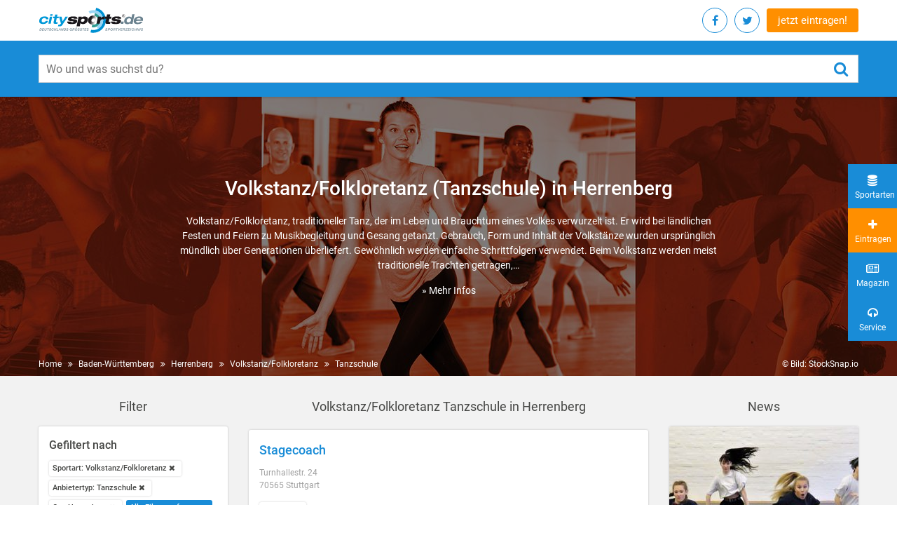

--- FILE ---
content_type: text/html; charset=utf-8
request_url: https://www.citysports.de/baden-wuerttemberg/herrenberg/sportart/volkstanzfolkloretanz/anbietertyp/tanzschule/
body_size: 10605
content:
<!DOCTYPE html>
<html lang="de" dir="ltr" class="no-js">
<head>

<meta charset="utf-8">
<!-- 
	TYPO3 development by ZECHENDORF - https://www.zechendorf.com

	This website is powered by TYPO3 - inspiring people to share!
	TYPO3 is a free open source Content Management Framework initially created by Kasper Skaarhoj and licensed under GNU/GPL.
	TYPO3 is copyright 1998-2026 of Kasper Skaarhoj. Extensions are copyright of their respective owners.
	Information and contribution at https://typo3.org/
-->


<link rel="icon" href="/typo3conf/ext/citysports/Resources/Public/2.0/img/favicon/favicon.ico" type="image/vnd.microsoft.icon">
<title>Volkstanz/Folkloretanz (Tanzschule) in Herrenberg | Empfehlungen | citysports.de</title>
<meta http-equiv="x-ua-compatible" content="IE=edge" />
<meta name="generator" content="TYPO3 CMS" />
<meta name="viewport" content="width=device-width, initial-scale=1" />
<meta name="robots" content="index,follow" />
<meta name="description" content="Volkstanz/Folkloretanz (Tanzschule) in Herrenberg - alles auf einen Blick: Adressen und Empfehlungen in deiner Umgebung sowie Tipps und Informationen zum Thema Volkstanz/Folkloretanz. Finde und vergleiche Anbieter zu Sport, Fitness, Wellness und Gesundheit bei citysports.de, Deutschlands Portal für eine aktive Freizeit." />
<meta property="og:locale" content="de_DE" />
<meta name="title" content="Herrenberg" />
<meta property="og:site_name" content="Herrenberg" />





<script src="/typo3conf/ext/citysports/Resources/Public/2.0/Js/jquery.min.js?1756121588"></script>




        <link rel="apple-touch-icon" sizes="57x57" href="/typo3conf/ext/citysports/Resources/Public/2.0/img/favicon/apple-icon-57x57.png">
        <link rel="apple-touch-icon" sizes="60x60" href="/typo3conf/ext/citysports/Resources/Public/2.0/img/favicon/apple-icon-60x60.png">
        <link rel="apple-touch-icon" sizes="72x72" href="/typo3conf/ext/citysports/Resources/Public/2.0/img/favicon/apple-icon-72x72.png">
        <link rel="apple-touch-icon" sizes="76x76" href="/typo3conf/ext/citysports/Resources/Public/2.0/img/favicon/apple-icon-76x76.png">
        <link rel="apple-touch-icon" sizes="114x114" href="/typo3conf/ext/citysports/Resources/Public/2.0/img/favicon/apple-icon-114x114.png">
        <link rel="apple-touch-icon" sizes="120x120" href="/typo3conf/ext/citysports/Resources/Public/2.0/img/favicon/apple-icon-120x120.png">
        <link rel="apple-touch-icon" sizes="144x144" href="/typo3conf/ext/citysports/Resources/Public/2.0/img/favicon/apple-icon-144x144.png">
        <link rel="apple-touch-icon" sizes="152x152" href="/typo3conf/ext/citysports/Resources/Public/2.0/img/favicon/apple-icon-152x152.png">
        <link rel="apple-touch-icon" sizes="180x180" href="/typo3conf/ext/citysports/Resources/Public/2.0/img/favicon/apple-icon-180x180.png">
        <link rel="icon" type="image/png" sizes="192x192" href="/typo3conf/ext/citysports/Resources/Public/2.0/img/favicon/android-icon-192x192.png">
        <link rel="icon" type="image/png" sizes="32x32" href="/typo3conf/ext/citysports/Resources/Public/2.0/img/favicon/favicon-32x32.png">
        <link rel="icon" type="image/png" sizes="96x96" href="/typo3conf/ext/citysports/Resources/Public/2.0/img/favicon/favicon-96x96.png">
        <link rel="icon" type="image/png" sizes="16x16" href="/typo3conf/ext/citysports/Resources/Public/2.0/img/favicon/favicon-16x16.png">
        <link rel="manifest" href="/typo3conf/ext/citysports/Resources/Public/2.0/img/favicon/manifest.json" crossorigin="use-credentials">
        <meta name="msapplication-TileColor" content="#ffffff">
        <meta name="msapplication-TileImage" content="/ms-icon-144x144.png">
        <meta name="theme-color" content="#ffffff">

        <link rel="preload" href="/typo3conf/ext/citysports/Resources/Public/2.0/Css/vendor.css?2104291020" as="style" onload="this.onload=null;this.rel='stylesheet'">
        <noscript>
            <link rel="stylesheet" href="/typo3conf/ext/citysports/Resources/Public/2.0/Css/vendor.css?2104291020">
        </noscript> <script>
    /*! loadCSS. [c]2017 Filament Group, Inc. MIT License */
    /* This file is meant as a standalone workflow for
    - testing support for link[rel=preload]
    - enabling async CSS loading in browsers that do not support rel=preload
    - applying rel preload css once loaded, whether supported or not.
    */
    (function (w) {
        "use strict";
        // rel=preload support test
        if (!w.loadCSS) {
            w.loadCSS = function () {};
        }
        // define on the loadCSS obj
        var rp = loadCSS.relpreload = {};
        // rel=preload feature support test
        // runs once and returns a function for compat purposes
        rp.support = (function () {
            var ret;
            try {
                ret = w.document.createElement("link").relList.supports("preload");
            } catch (e) {
                ret = false;
            }
            return function () {
                return ret;
            };
        })();

        // if preload isn't supported, get an asynchronous load by using a non-matching media attribute
        // then change that media back to its intended value on load
        rp.bindMediaToggle = function (link) {
            // remember existing media attr for ultimate state, or default to 'all'
            var finalMedia = link.media || "all";

            function enableStylesheet() {
                // unbind listeners
                if (link.addEventListener) {
                    link.removeEventListener("load", enableStylesheet);
                } else if (link.attachEvent) {
                    link.detachEvent("onload", enableStylesheet);
                }
                link.setAttribute("onload", null);
                link.media = finalMedia;
            }

            // bind load handlers to enable media
            if (link.addEventListener) {
                link.addEventListener("load", enableStylesheet);
            } else if (link.attachEvent) {
                link.attachEvent("onload", enableStylesheet);
            }

            // Set rel and non-applicable media type to start an async request
            // note: timeout allows this to happen async to let rendering continue in IE
            setTimeout(function () {
                link.rel = "stylesheet";
                link.media = "only x";
            });
            // also enable media after 3 seconds,
            // which will catch very old browsers (android 2.x, old firefox) that don't support onload on link
            setTimeout(enableStylesheet, 3000);
        };

        // loop through link elements in DOM
        rp.poly = function () {
            // double check this to prevent external calls from running
            if (rp.support()) {
                return;
            }
            var links = w.document.getElementsByTagName("link");
            for (var i = 0; i < links.length; i++) {
                var link = links[i];
                // qualify links to those with rel=preload and as=style attrs
                if (link.rel === "preload" && link.getAttribute("as") === "style" && !link.getAttribute("data-loadcss")) {
                    // prevent rerunning on link
                    link.setAttribute("data-loadcss", true);
                    // bind listeners to toggle media back
                    rp.bindMediaToggle(link);
                }
            }
        };

        // if unsupported, run the polyfill
        if (!rp.support()) {
            // run once at least
            rp.poly();

            // rerun poly on an interval until onload
            var run = w.setInterval(rp.poly, 500);
            if (w.addEventListener) {
                w.addEventListener("load", function () {
                    rp.poly();
                    w.clearInterval(run);
                });
            } else if (w.attachEvent) {
                w.attachEvent("onload", function () {
                    rp.poly();
                    w.clearInterval(run);
                });
            }
        }


        // commonjs
        if (typeof exports !== "undefined") {
            exports.loadCSS = loadCSS;
        } else {
            w.loadCSS = loadCSS;
        }
    }(typeof global !== "undefined" ? global : this));

</script>        <link rel="preload" href="/typo3conf/ext/citysports/Resources/Public/2.0/font/Roboto-Medium.woff2" as="font" crossorigin>
        <link rel="preload" href="/typo3conf/ext/citysports/Resources/Public/2.0/font/fontawesome-webfont.woff2?v=4.7.0" as="font" crossorigin>
        <link href="/typo3conf/ext/citysports/Resources/Public/2.0/Css/main.css?2104291020" rel="stylesheet" type="text/css">
        <link href="/typo3conf/ext/citysports/Resources/Public/2.0/Css/Default.css?2104291020" rel="stylesheet" type="text/css"><!-- Google tag (gtag.js) -->
<script async src="https://www.googletagmanager.com/gtag/js?id=G-GQR939Z02Z"></script>
<script>
  window.dataLayer = window.dataLayer || [];
  function gtag(){dataLayer.push(arguments);}
  gtag('js', new Date());

  gtag('config', 'G-GQR939Z02Z');

    gtag("consent", "default", {
        ad_storage: "denied",
        ad_user_data: "denied", 
        ad_personalization: "denied",
        analytics_storage: "denied",
        functionality_storage: "denied",
        personalization_storage: "denied",
        security_storage: "granted",
        wait_for_update: 2000,
    });
    gtag("set", "ads_data_redaction", true);
    gtag("set", "url_passthrough", true);
</script>

<link rel="canonical" href="https://www.citysports.de/baden-wuerttemberg/herrenberg/sportart/volkstanzfolkloretanz/" />
</head>
<body>
<header class="header-main">
	<div class="container d-flex justify-content-between align-items-center">

		<!-- START : Logo -->
		<a href="/" class="header-main__logo">
			<span class="sr-only">Citysports</span>
			<img src="/typo3conf/ext/citysports/Resources/Public/2.0/img/logo_citysports-de_rgb_neu14.svg" alt="Citysports">
		</a>
		<!-- END : Logo -->

		<!-- START : Quick nav -->
		<div class="header-main__cta">

			<div class="social-nav social-nav--right">
				<ul>
					
						<li>
							<a class="social-nav__link socialmediaPopup" href="https://www.facebook.com/sharer/sharer.php?u=https://www.citysports.de/" rel="noopener noreferrer">
								<span class="sr-only">Facebook</span>
								<i class="fa fa-facebook"></i>
							</a>
						</li>
					
					
						<li>
							<a class="social-nav__link socialmediaPopup" href="https://twitter.com/share?url=https://www.citysports.de/" rel="noopener noreferrer">
								<span class="sr-only">Twitter</span>
								<i class="fa fa-twitter"></i>
							</a>
						</li>
					
					<li class="visible-mobile">
						<a class="social-nav__link" href="/service/eintragen/">
							<span class="sr-only">jetzt eintragen!</span>
							<i class="fa fa-sign-in"></i>
						</a>
					</li>
				</ul>
			</div>

			<a class="c-btn c-btn--transparent hidden-mobile" href="/service/eintragen/">jetzt eintragen!</a>

		</div>
		<!-- END : Quick nav -->

	</div>
        <!-- START : Search form -->
        <div class="search-form">
            <div class="container">
				<form method="get" class="search-form__form" action="/suchen/?tx__citysports%5Bcontroller%5D=Standard&amp;cHash=f49eae2f0f00040b97d9140ed2eebcce">
<div>
<input type="hidden" name="__referrer[@extension]" value="" />
<input type="hidden" name="__referrer[@controller]" value="Standard" />
<input type="hidden" name="__referrer[@action]" value="regions" />
<input type="hidden" name="__referrer[arguments]" value="YTowOnt92521b06374c78f9954d8b31cc2a8c2ebd9130b84" />
<input type="hidden" name="__referrer[@request]" value="{&quot;@extension&quot;:null,&quot;@controller&quot;:&quot;Standard&quot;,&quot;@action&quot;:&quot;regions&quot;}582dc25f47efb2d2ad33c1cfbb9af8d53322d880" />
<input type="hidden" name="__trustedProperties" value="{&quot;tx_solr&quot;:{&quot;q&quot;:1}}fae7dc1cecbecf520befae01d9a34f79ed0a19f0" />
</div>

                    <div class="input-group search-form__input-group">
                        <label for="search_form" class="sr-only">Wo und was suchst du?</label>
						<input placeholder="Wo und was suchst du?" class="search-form__input-field" id="search_form" type="text" name="tx_solr[q]" value="" />
                        <button type="submit" class="search-form__submit-button">
                            <span class="sr-only">submit</span>
                            <i class="fa fa-search" aria-hidden="true"></i>
                        </button>
                    </div>
                </form>
            </div>
        </div>
        <!-- END : Search form -->
</header>



    <main class="main">
        
                

        



        
    

        
<section class="banner-section">
    <div class="banner">
        
                
                        
                                <div class="banner__image cover-bg" style="background-image: url('/fileadmin/_processed_/0/0/csm_tanzen-citysports_1920x500_9de165bfdd.jpg');">
                                    <img src="/fileadmin/_processed_/0/0/csm_tanzen-citysports_1920x500_9de165bfdd.jpg" width="1600" height="400" alt="" />
                                </div>
                            
                    
            
        <div class="container">
            <div class="row : justify-content-center">
                <div class="col-sm-10 col-md-8">
                    <div class="banner__content : text-center">
                        <div class="banner__content-inner">
                            
                                    <h1>
                                        Volkstanz/Folkloretanz
                                        
                                            (Tanzschule)
                                        
                                        in Herrenberg
                                    </h1>
                                    <p>
                                        
                                            Volkstanz/Folkloretanz, traditioneller Tanz, der im Leben und Brauchtum eines Volkes verwurzelt ist. Er wird bei ländlichen Festen und Feiern zu Musikbegleitung und Gesang getanzt. Gebrauch, Form und Inhalt der Volkstänze wurden ursprünglich mündlich über Generationen überliefert. Gewöhnlich werden einfache Schrittfolgen verwendet. Beim Volkstanz werden meist traditionelle Trachten getragen,&hellip;
                                    </p>
                                    
                                        <p>
                                            <a href="/sportarten/volkstanz/folkloretanz/">
                                                »&nbsp;Mehr Infos
                                            </a>
                                        </p>
                                    
                                
                        </div>
                    </div>
                </div>
            </div>
        </div>
    </div>
    <button class="filter-btn">
        <i class="fa fa-sliders" aria-hidden="true"></i>
        <span>Filtern</span>
    </button>
    <div class="banner-section__bottom-part">
        <div class="container d-flex justify-content-between">
            
            
            <!-- START : Breadcrums -->
            
                <div class="breadcrums">
                    <nav aria-label="breadcrums">
                        <ul>
                            <li class="breadcrums__item">
                                <a class="breadcrums__link" href="/">Home</a>
                            </li>
                            
                                
                            
                                
                            
                                
                                    <li class="breadcrums__item">
                                        <a class="breadcrums__link" href="/baden-wuerttemberg/">Baden-Württemberg</a>
                                    </li>
                                
                            
                                
                                    <li class="breadcrums__item">
                                        <a class="breadcrums__link" href="/baden-wuerttemberg/herrenberg/">Herrenberg</a>
                                    </li>
                                
                            
                            
                                    <li class="breadcrums__item">
                                        <a class="breadcrums__link" href="/baden-wuerttemberg/herrenberg/sportart/volkstanzfolkloretanz/">Volkstanz/Folkloretanz</a>
                                    </li>
                                    
                                        <li class="breadcrums__item">
                                            <a class="breadcrums__link" href="/baden-wuerttemberg/herrenberg/sportart/volkstanzfolkloretanz/anbietertyp/tanzschule/">Tanzschule</a>
                                        </li>
                                    
                                
                        </ul>
                    </nav>
                </div>
            
             
            <!-- END : Breadcrums -->
            <p>© Bild: StockSnap.io</p>
        </div>
    </div>
</section>

        <section class="search-result-section">
            <div class="container search-result">
                
                        
    <div class="row">
        <div class="col-lg-3 col-md-4 col-xs-12 order-2 order-md-0">
            

<div class="search-result__title hidden-mobile">
    <h3>Filter</h3>
</div>
<div class="sidebar-card search-result__filter">
    <div class="search-result__title visible-mobile">
        <h3>Filter</h3>
    </div>
    <button class="close-filter  visible-mobile">
        <span class="sr-only">Close Filter</span>
        <i class="fa fa-times" aria-hidden="true"></i>
    </button>
    <div class="facet-area-main">
        <div class="solr-facets-available secondaryContentSection">
            <div class="facets">
                
                    <div class="filter">
                        <div class="filter__title">
                            <h4>Gefiltert nach</h4>
                        </div>
                        <ul class="button-list" data-limit="5">
                            
                                
                                    <li class="button-list__item">
                                        
                                                <a class="button-list__link white facet" href="/baden-wuerttemberg/herrenberg/anbietertyp/tanzschule/">Sportart: Volkstanz/Folkloretanz <i class="fa fa-remove"></i></a>
                                            
                                    </li>
                                
                            
                                
                                    <li class="button-list__item">
                                        
                                                <a class="button-list__link white facet" href="/baden-wuerttemberg/herrenberg/sportart/volkstanzfolkloretanz/">Anbietertyp: Tanzschule <i class="fa fa-remove"></i></a>
                                            
                                    </li>
                                
                            
                                
                                    <li class="button-list__item">
                                        
                                                <a class="button-list__link white facet" href="/baden-wuerttemberg/herrenberg/sportart/volkstanzfolkloretanz/anbietertyp/tanzschule/">Ort: Herrenberg <i class="fa fa-remove"></i></a>
                                            
                                    </li>
                                
                            
                            <li class="button-list__item">
                                <a class="button-list__link is-active" href="/baden-wuerttemberg/herrenberg/">
                                    Alle Filter entfernen
                                </a>
                            </li>
                        </ul>
                    </div>
                
                
                    
                            
                        
                
                    
                            
                        
                
                    
                
                
    <div class="filter">
        <div class="facet facet-type facet-type-options panel-group" id="facet-accordion-sport_stringM">
            <div class="filter__title">
                <h4>Stadtteile</h4>
            </div>
            <ul class="button-list" data-limit="5">
                
            </ul>
        </div>
    </div>

            </div>
        </div>
    </div>
</div>




            
                    
                
        </div>
        <div class="col-lg-6 col-md-8 col-xs-12 order-1 order-md-0">
            <div class="search-result__title">
                Volkstanz/Folkloretanz Tanzschule in Herrenberg
            </div>
            
                    <div class="g-add">
                        
                    </div>
                
            
                
                    
                    
                    
                    
                        
    <article class="news-card">
        <a href="/suche/anbieter/53871/">
            
                    
                
            <header class="news-card__header">
                
                <div class="news-card__title : text-blue">
                    <h2>Stagecoach</h2>
                </div>
                <div class="news-card__info">
                    <div class="news-card__address">
                        <p>Turnhallestr. 24<br />
    70565 Stuttgart</p>
                    </div>
                </div>
            </header>
            

            <footer class="news-card__footer">
                <ul class="button-list" data-limit="5">
                    
                        <li class="button-list__item"><span class="button-list__link white">Tanzschule</span></li>
                    
                    
                    
                    
                    
                </ul>
            </footer>


        </a>
    </article>

                    
                
                
                    
                        
                    
                
                
                
                
                    
                        <div class="search-result__title" style="margin-top: 60px;">
                            <h3>Orte in der Nähe</h3>
                        </div>

                        <!-- START : Tag list -->
                        <div class="tag-list">
                            <ul>
                                
                                    <li class="tag-list__item">
                                        
                                                <a class="tag-list__link" href="/baden-wuerttemberg/rottenburg-am-neckar/sportart/volkstanzfolkloretanz/">Rottenburg am Neckar</a>
                                            
                                    </li>
                                
                                    <li class="tag-list__item">
                                        
                                                <a class="tag-list__link" href="/baden-wuerttemberg/sindelfingen/sportart/volkstanzfolkloretanz/">Sindelfingen</a>
                                            
                                    </li>
                                
                                    <li class="tag-list__item">
                                        
                                                <a class="tag-list__link" href="/baden-wuerttemberg/tuebingen/sportart/volkstanzfolkloretanz/">Tübingen</a>
                                            
                                    </li>
                                
                                    <li class="tag-list__item">
                                        
                                                <a class="tag-list__link" href="/baden-wuerttemberg/boeblingen/sportart/volkstanzfolkloretanz/">Böblingen</a>
                                            
                                    </li>
                                
                                    <li class="tag-list__item">
                                        
                                                <a class="tag-list__link" href="/baden-wuerttemberg/leinfelden-echterdingen/sportart/volkstanzfolkloretanz/">Leinfelden-Echterdingen</a>
                                            
                                    </li>
                                
                                    <li class="tag-list__item">
                                        
                                                <a class="tag-list__link" href="/baden-wuerttemberg/leonberg/sportart/volkstanzfolkloretanz/">Leonberg</a>
                                            
                                    </li>
                                
                                    <li class="tag-list__item">
                                        
                                                <a class="tag-list__link" href="/baden-wuerttemberg/reutlingen/sportart/volkstanzfolkloretanz/">Reutlingen</a>
                                            
                                    </li>
                                
                                    <li class="tag-list__item">
                                        
                                                <a class="tag-list__link" href="/baden-wuerttemberg/filderstadt/sportart/volkstanzfolkloretanz/">Filderstadt</a>
                                            
                                    </li>
                                
                                    <li class="tag-list__item">
                                        
                                                <a class="tag-list__link" href="/baden-wuerttemberg/stuttgart/sportart/volkstanzfolkloretanz/">Stuttgart</a>
                                            
                                    </li>
                                
                                    <li class="tag-list__item">
                                        
                                                <a class="tag-list__link" href="/baden-wuerttemberg/ostfildern/sportart/volkstanzfolkloretanz/">Ostfildern</a>
                                            
                                    </li>
                                
                                    <li class="tag-list__item">
                                        
                                                <a class="tag-list__link" href="/baden-wuerttemberg/nuertingen/sportart/volkstanzfolkloretanz/">Nürtingen</a>
                                            
                                    </li>
                                
                                    <li class="tag-list__item">
                                        
                                                <a class="tag-list__link" href="/baden-wuerttemberg/pforzheim/sportart/volkstanzfolkloretanz/">Pforzheim</a>
                                            
                                    </li>
                                
                                    <li class="tag-list__item">
                                        
                                                <a class="tag-list__link" href="/baden-wuerttemberg/esslingen-am-neckar/sportart/volkstanzfolkloretanz/">Esslingen am Neckar</a>
                                            
                                    </li>
                                
                                    <li class="tag-list__item">
                                        
                                                <a class="tag-list__link" href="/baden-wuerttemberg/balingen/sportart/volkstanzfolkloretanz/">Balingen</a>
                                            
                                    </li>
                                
                                    <li class="tag-list__item">
                                        
                                                <a class="tag-list__link" href="/baden-wuerttemberg/fellbach/sportart/volkstanzfolkloretanz/">Fellbach</a>
                                            
                                    </li>
                                
                                    <li class="tag-list__item">
                                        
                                                <a class="tag-list__link" href="/baden-wuerttemberg/kornwestheim/sportart/volkstanzfolkloretanz/">Kornwestheim</a>
                                            
                                    </li>
                                
                                    <li class="tag-list__item">
                                        
                                                <a class="tag-list__link" href="/baden-wuerttemberg/muehlacker/sportart/volkstanzfolkloretanz/">Mühlacker</a>
                                            
                                    </li>
                                
                                    <li class="tag-list__item">
                                        
                                                <a class="tag-list__link" href="/baden-wuerttemberg/vaihingen-an-der-enz/sportart/volkstanzfolkloretanz/">Vaihingen an der Enz</a>
                                            
                                    </li>
                                
                                    <li class="tag-list__item">
                                        
                                                <a class="tag-list__link" href="/baden-wuerttemberg/waiblingen/sportart/volkstanzfolkloretanz/">Waiblingen</a>
                                            
                                    </li>
                                
                                    <li class="tag-list__item">
                                        
                                                <a class="tag-list__link" href="/baden-wuerttemberg/ludwigsburg/sportart/volkstanzfolkloretanz/">Ludwigsburg</a>
                                            
                                    </li>
                                
                                    <li class="tag-list__item">
                                        
                                                <a class="tag-list__link" href="/baden-wuerttemberg/remseck-am-neckar/sportart/volkstanzfolkloretanz/">Remseck am Neckar</a>
                                            
                                    </li>
                                
                                    <li class="tag-list__item">
                                        
                                                <a class="tag-list__link" href="/baden-wuerttemberg/kirchheim-unter-teck/sportart/volkstanzfolkloretanz/">Kirchheim unter Teck</a>
                                            
                                    </li>
                                
                                    <li class="tag-list__item">
                                        
                                                <a class="tag-list__link" href="/baden-wuerttemberg/bietigheim-bissingen/sportart/volkstanzfolkloretanz/">Bietigheim-Bissingen</a>
                                            
                                    </li>
                                
                                    <li class="tag-list__item">
                                        
                                                <a class="tag-list__link" href="/baden-wuerttemberg/weinstadt/sportart/volkstanzfolkloretanz/">Weinstadt</a>
                                            
                                    </li>
                                
                                    <li class="tag-list__item">
                                        
                                                <a class="tag-list__link" href="/baden-wuerttemberg/gaggenau/sportart/volkstanzfolkloretanz/">Gaggenau</a>
                                            
                                    </li>
                                
                            </ul>
                        </div>
                        <!-- END : Tag list -->
                    
                
            
                
                    
                    
                    
                        <div class="search-result__title" style="margin-top: 60px">
                            
                                    
                                        
                                            Tanzen Tanzschule in Herrenberg
                                        
                                    
                                
                        </div>
                    
                    
                        
    <article class="news-card">
        <a href="/suche/anbieter/78961/">
            
                    
                
            <header class="news-card__header">
                
                <div class="news-card__title : text-blue">
                    <h2>VfL Herrenberg e.V.</h2>
                </div>
                <div class="news-card__info">
                    <div class="news-card__address">
                        <p>Schießmauer 6<br />
    71083 Herrenberg</p>
                    </div>
                </div>
            </header>
            

            <footer class="news-card__footer">
                <ul class="button-list" data-limit="5">
                    
                        <li class="button-list__item"><span class="button-list__link white">Verein</span></li>
                    
                    
                        <li class="button-list__item"><span class="button-list__link white">zusätzliche Angebote nur für Frauen</span></li>
                    
                    
                    
                    
                </ul>
            </footer>


        </a>
    </article>

                    
                
                    
                    
                    
                        <div class="search-result__title" style="margin-top: 60px">
                            
                                    
                                        
                                    
                                
                        </div>
                    
                    
                        
    <article class="news-card">
        <a href="/suche/anbieter/62273/">
            
                    
                
            <header class="news-card__header">
                
                <div class="news-card__title : text-blue">
                    <h2>Magic Spirits Ettlingen e.V.</h2>
                </div>
                <div class="news-card__info">
                    <div class="news-card__address">
                        <p>Lerchenweg 8<br />
    75389 Neuweiler</p>
                    </div>
                </div>
            </header>
            

            <footer class="news-card__footer">
                <ul class="button-list" data-limit="5">
                    
                        <li class="button-list__item"><span class="button-list__link white">Verein</span></li>
                    
                    
                    
                    
                    
                </ul>
            </footer>


        </a>
    </article>

                    
                
                    
                    
                    
                        <div class="search-result__title" style="margin-top: 60px">
                            
                                    
                                        
                                    
                                
                        </div>
                    
                    
                        
    <article class="news-card">
        <a href="/suche/anbieter/85649/">
            
                    
                
            <header class="news-card__header">
                
                <div class="news-card__title : text-blue">
                    <h2>STUDIO8</h2>
                </div>
                <div class="news-card__info">
                    <div class="news-card__address">
                        <p>Leibnizstraße  4<br />
    72202 Nagold</p>
                    </div>
                </div>
            </header>
            

            <footer class="news-card__footer">
                <ul class="button-list" data-limit="5">
                    
                        <li class="button-list__item"><span class="button-list__link white">Schule</span></li>
                    
                        <li class="button-list__item"><span class="button-list__link white">Tanzschule</span></li>
                    
                    
                    
                    
                    
                </ul>
            </footer>


        </a>
    </article>

                    
                
                    
                        
                        <div class="g-add text-right text-12">
                            <p>Anzeige</p>
                            <div class="g-add__item">
                                
    

            <div id="c9609" class="frame frame-default frame-type-html frame-layout-0">
                
                
                    



                
                
                

    <script async src="//pagead2.googlesyndication.com/pagead/js/adsbygoogle.js"></script>
<!-- Trefferliste - unter Empfehlungen -->
<ins class="adsbygoogle"
     style="display:block"
     data-ad-client="ca-pub-2588219538310594"
     data-ad-slot="8251192068"
     data-ad-format="auto"></ins>
<script>
(adsbygoogle = window.adsbygoogle || []).push({});
</script>


                
                    



                
                
                    



                
            </div>

        


                            </div>
                        </div>
                    
                    
                    
                        <div class="search-result__title" style="margin-top: 60px">
                            
                                    
                                        
                                    
                                
                        </div>
                    
                    
                        
    <article class="news-card">
        <a href="/suche/anbieter/85847/">
            
                    
                
            <header class="news-card__header">
                
                <div class="news-card__title : text-blue">
                    <h2>Volkshochschule Böblingen-Sindelfingen e.V.</h2>
                </div>
                <div class="news-card__info">
                    <div class="news-card__address">
                        <p>Pestalozzistr. 4<br />
    71032  Böblingen</p>
                    </div>
                </div>
            </header>
            

            <footer class="news-card__footer">
                <ul class="button-list" data-limit="5">
                    
                        <li class="button-list__item"><span class="button-list__link white">Volkshochschule</span></li>
                    
                    
                        <li class="button-list__item"><span class="button-list__link white">zusätzliche Angebote nur für Frauen</span></li>
                    
                        <li class="button-list__item"><span class="button-list__link white">auch Kurse für Kinder / Jugendliche</span></li>
                    
                    
                    
                    
                </ul>
            </footer>


        </a>
    </article>

                    
                
                    
                    
                    
                        <div class="search-result__title" style="margin-top: 60px">
                            
                                    
                                        
                                    
                                
                        </div>
                    
                    
                        
    <article class="news-card">
        <a href="/suche/anbieter/87319/">
            
                    
                
            <header class="news-card__header">
                
                <div class="news-card__title : text-blue">
                    <h2>Treff am See Mehrgenerationenhaus</h2>
                </div>
                <div class="news-card__info">
                    <div class="news-card__address">
                        <p>Poststr. 38<br />
    71032 Böblingen</p>
                    </div>
                </div>
            </header>
            
                <div class="news-card__content">
                    <blockquote>Stepptanz für Anfänger und Fortgeschrittene im Saal des Treff am See/Böblingen.</blockquote>
                </div>
            

            <footer class="news-card__footer">
                <ul class="button-list" data-limit="5">
                    
                        <li class="button-list__item"><span class="button-list__link white">Kursanbieter</span></li>
                    
                    
                    
                    
                    
                </ul>
            </footer>


        </a>
    </article>

                    
                
                    
                    
                    
                        <div class="search-result__title" style="margin-top: 60px">
                            
                                    
                                        
                                    
                                
                        </div>
                    
                    
                        
    <article class="news-card">
        <a href="/suche/anbieter/76318/">
            
                    
                
            <header class="news-card__header">
                
                <div class="news-card__title : text-blue">
                    <h2>Tanzschule Schad</h2>
                </div>
                <div class="news-card__info">
                    <div class="news-card__address">
                        <p>Kesslerstraße 4<br />
    71032 Böblingen</p>
                    </div>
                </div>
            </header>
            

            <footer class="news-card__footer">
                <ul class="button-list" data-limit="5">
                    
                        <li class="button-list__item"><span class="button-list__link white">Tanzschule</span></li>
                    
                        <li class="button-list__item"><span class="button-list__link white">Schule</span></li>
                    
                    
                    
                    
                    
                </ul>
            </footer>


        </a>
    </article>

                    
                
                    
                    
                    
                        <div class="search-result__title" style="margin-top: 60px">
                            
                                    
                                        
                                    
                                
                        </div>
                    
                    
                        
    <article class="news-card">
        <a href="/suche/anbieter/76317/">
            
                    
                
            <header class="news-card__header">
                
                <div class="news-card__title : text-blue">
                    <h2>Tanzschule Bode</h2>
                </div>
                <div class="news-card__info">
                    <div class="news-card__address">
                        <p>Bahnhofstr. 15<br />
    71034 Böblingen</p>
                    </div>
                </div>
            </header>
            

            <footer class="news-card__footer">
                <ul class="button-list" data-limit="5">
                    
                        <li class="button-list__item"><span class="button-list__link white">Tanzschule</span></li>
                    
                    
                    
                    
                    
                </ul>
            </footer>


        </a>
    </article>

                    
                
                    
                    
                    
                        <div class="search-result__title" style="margin-top: 60px">
                            
                                    
                                        
                                    
                                
                        </div>
                    
                    
                        
    <article class="news-card">
        <a href="/suche/anbieter/54250/">
            
                    
                
            <header class="news-card__header">
                
                <div class="news-card__title : text-blue">
                    <h2>Fit + Fun</h2>
                </div>
                <div class="news-card__info">
                    <div class="news-card__address">
                        <p>Industriestr. 62<br />
    75382 Althengstett</p>
                    </div>
                </div>
            </header>
            

            <footer class="news-card__footer">
                <ul class="button-list" data-limit="5">
                    
                        <li class="button-list__item"><span class="button-list__link white">Fitnessstudio</span></li>
                    
                    
                        <li class="button-list__item"><span class="button-list__link white">zusätzliche Angebote nur für Frauen</span></li>
                    
                    
                        <li class="button-list__item"><span class="button-list__link white">Frauenfitnesstudio</span></li>
                    
                        <li class="button-list__item"><span class="button-list__link white">Gerätebereich</span></li>
                    
                    
                    
                </ul>
            </footer>


        </a>
    </article>

                    
                
                    
                    
                    
                        <div class="search-result__title" style="margin-top: 60px">
                            
                                    
                                        
                                    
                                
                        </div>
                    
                    
                        
    <article class="news-card">
        <a href="/suche/anbieter/54248/">
            
                    
                
            <header class="news-card__header">
                
                <div class="news-card__title : text-blue">
                    <h2>Magic Gym</h2>
                </div>
                <div class="news-card__info">
                    <div class="news-card__address">
                        <p>Bahnhofstraße 1<br />
    75382 Althengstett</p>
                    </div>
                </div>
            </header>
            

            <footer class="news-card__footer">
                <ul class="button-list" data-limit="5">
                    
                        <li class="button-list__item"><span class="button-list__link white">Fitnessstudio</span></li>
                    
                    
                    
                        <li class="button-list__item"><span class="button-list__link white">Gerätebereich</span></li>
                    
                    
                        <li class="button-list__item"><span class="button-list__link white">Gesundheitskurse</span></li>
                    
                    
                </ul>
            </footer>


        </a>
    </article>

                    
                
                    
                    
                    
                        <div class="search-result__title" style="margin-top: 60px">
                            
                                    
                                        
                                    
                                
                        </div>
                    
                    
                        
    <article class="news-card">
        <a href="/suche/anbieter/86376/">
            
                    
                
            <header class="news-card__header">
                
                <div class="news-card__title : text-blue">
                    <h2>S&amp;T Polestudio</h2>
                </div>
                <div class="news-card__info">
                    <div class="news-card__address">
                        <p>Bischofstraße 54 <br />
    75365 Calw</p>
                    </div>
                </div>
            </header>
            

            <footer class="news-card__footer">
                <ul class="button-list" data-limit="5">
                    
                    
                    
                    
                    
                </ul>
            </footer>


        </a>
    </article>

                    
                
                    
                    
                        <div class="g-add text-right text-12">
                            <p>Anzeige</p>
                            <div class="g-add__item">
                                
    

            <div id="c9576" class="frame frame-default frame-type-html frame-layout-0">
                
                
                    



                
                
                

    <script defer src="//pagead2.googlesyndication.com/pagead/js/adsbygoogle.js"></script>
<!-- Trefferliste - nach 3. VK -->
<ins class="adsbygoogle"
     style="display:block"
     data-ad-client="ca-pub-2588219538310594"
     data-ad-slot="7134385666"
     data-ad-format="auto"></ins>
<script defer>
(adsbygoogle = window.adsbygoogle || []).push({});
</script>


                
                    



                
                
                    



                
            </div>

        


                            </div>
                        </div>
                    
                    
                        <div class="search-result__title" style="margin-top: 60px">
                            
                                    
                                        
                                    
                                
                        </div>
                    
                    
                        
    <article class="news-card">
        <a href="/suche/anbieter/88473/">
            
                    
                
            <header class="news-card__header">
                
                <div class="news-card__title : text-blue">
                    <h2>bodybee.fitness</h2>
                </div>
                <div class="news-card__info">
                    <div class="news-card__address">
                        <p>Rudolf-Diesel-Straße 36<br />
    71154 Nufringen </p>
                    </div>
                </div>
            </header>
            

            <footer class="news-card__footer">
                <ul class="button-list" data-limit="5">
                    
                        <li class="button-list__item"><span class="button-list__link white">Fitnessstudio</span></li>
                    
                        <li class="button-list__item"><span class="button-list__link white">Pole Dance-Studio</span></li>
                    
                    
                        <li class="button-list__item"><span class="button-list__link white">Erwachsene</span></li>
                    
                        <li class="button-list__item"><span class="button-list__link white">zusätzliche Angebote nur für Frauen</span></li>
                    
                    
                    
                    
                </ul>
            </footer>


        </a>
    </article>

                    
                
                    
                    
                    
                        <div class="search-result__title" style="margin-top: 60px">
                            
                                    
                                        
                                    
                                
                        </div>
                    
                    
                        
    <article class="news-card">
        <a href="/suche/anbieter/77892/">
            
                    
                
            <header class="news-card__header">
                
                <div class="news-card__title : text-blue">
                    <h2>Forum Tanz &amp; Yoga</h2>
                </div>
                <div class="news-card__info">
                    <div class="news-card__address">
                        <p>Hohe Str. 79<br />
    72770 Reutlingen - Ohmenhausen</p>
                    </div>
                </div>
            </header>
            

            <footer class="news-card__footer">
                <ul class="button-list" data-limit="5">
                    
                        <li class="button-list__item"><span class="button-list__link white">Yogaschule</span></li>
                    
                    
                    
                    
                    
                </ul>
            </footer>


        </a>
    </article>

                    
                
                    
                    
                    
                        <div class="search-result__title" style="margin-top: 60px">
                            
                                    
                                        
                                    
                                
                        </div>
                    
                    
                        
    <article class="news-card">
        <a href="/suche/anbieter/78585/">
            
                    
                
            <header class="news-card__header">
                
                <div class="news-card__title : text-blue">
                    <h2>Tanzfreunde Althengstett e.V.</h2>
                </div>
                <div class="news-card__info">
                    <div class="news-card__address">
                        <p>Waidgang 3<br />
    75382 Althengstett</p>
                    </div>
                </div>
            </header>
            

            <footer class="news-card__footer">
                <ul class="button-list" data-limit="5">
                    
                        <li class="button-list__item"><span class="button-list__link white">Verein</span></li>
                    
                    
                    
                    
                    
                </ul>
            </footer>


        </a>
    </article>

                    
                
                    
                    
                    
                        <div class="search-result__title" style="margin-top: 60px">
                            
                                    
                                        
                                    
                                
                        </div>
                    
                    
                        
    <article class="news-card">
        <a href="/suche/anbieter/85978/">
            
                    
                
            <header class="news-card__header">
                
                <div class="news-card__title : text-blue">
                    <h2>Himmelstänzerin</h2>
                </div>
                <div class="news-card__info">
                    <div class="news-card__address">
                        <p>Sindelfinger Str. 7<br />
    72070 Tübingen</p>
                    </div>
                </div>
            </header>
            

            <footer class="news-card__footer">
                <ul class="button-list" data-limit="5">
                    
                        <li class="button-list__item"><span class="button-list__link white">Schule</span></li>
                    
                    
                    
                    
                    
                </ul>
            </footer>


        </a>
    </article>

                    
                
                    
                    
                    
                        <div class="search-result__title" style="margin-top: 60px">
                            
                                    
                                        
                                    
                                
                        </div>
                    
                    
                        
    <article class="news-card">
        <a href="/suche/anbieter/79239/">
            
                    
                
            <header class="news-card__header">
                
                <div class="news-card__title : text-blue">
                    <h2>Zumba Sindelfingen</h2>
                </div>
                <div class="news-card__info">
                    <div class="news-card__address">
                        <p>Frankenstr. 15<br />
    71065 Sindelfingen</p>
                    </div>
                </div>
            </header>
            

            <footer class="news-card__footer">
                <ul class="button-list" data-limit="5">
                    
                        <li class="button-list__item"><span class="button-list__link white">Tanzschule</span></li>
                    
                        <li class="button-list__item"><span class="button-list__link white">Schule</span></li>
                    
                    
                    
                    
                    
                </ul>
            </footer>


        </a>
    </article>

                    
                
                    
                    
                    
                        <div class="search-result__title" style="margin-top: 60px">
                            
                                    
                                        
                                    
                                
                        </div>
                    
                    
                        
    <article class="news-card">
        <a href="/suche/anbieter/53927/">
            
                    
                
            <header class="news-card__header">
                
                <div class="news-card__title : text-blue">
                    <h2>Jazz Dance Workout</h2>
                </div>
                <div class="news-card__info">
                    <div class="news-card__address">
                        <p>Berkenstr. 9<br />
    71088 Holzgerlingen</p>
                    </div>
                </div>
            </header>
            

            <footer class="news-card__footer">
                <ul class="button-list" data-limit="5">
                    
                        <li class="button-list__item"><span class="button-list__link white">Tanzschule</span></li>
                    
                        <li class="button-list__item"><span class="button-list__link white">Schule</span></li>
                    
                    
                    
                    
                    
                </ul>
            </footer>


        </a>
    </article>

                    
                
                    
                    
                    
                        <div class="search-result__title" style="margin-top: 60px">
                            
                                    
                                        
                                    
                                
                        </div>
                    
                    
                        
    <article class="news-card">
        <a href="/suche/anbieter/72363/">
            
                    
                
            <header class="news-card__header">
                
                <div class="news-card__title : text-blue">
                    <h2>Go Dance</h2>
                </div>
                <div class="news-card__info">
                    <div class="news-card__address">
                        <p>Handwerkerpark 7<br />
    72070 Tübingen</p>
                    </div>
                </div>
            </header>
            

            <footer class="news-card__footer">
                <ul class="button-list" data-limit="5">
                    
                        <li class="button-list__item"><span class="button-list__link white">Tanzschule</span></li>
                    
                    
                    
                    
                    
                </ul>
            </footer>


        </a>
    </article>

                    
                
                    
                    
                    
                        <div class="search-result__title" style="margin-top: 60px">
                            
                                    
                                        
                                    
                                
                        </div>
                    
                    
                        
    <article class="news-card">
        <a href="/suche/anbieter/89839/">
            
                    <figure class="news-card__image cover-bg">
                        <img src="/typo3conf/ext/citysports/Resources/Public/Images/lazzyImage.jpg" data-src="/fileadmin/_processed_/2/8/csm_Header2_fb9b0f5f60.jpg">
                    </figure>
                
            <header class="news-card__header">
                
                    <div class="news-card__logo">
                        <img alt="Gesundheitshaus imPuls GbR" src="/fileadmin/_processed_/5/4/csm_Logo_JPEG_120mm_65e1c72ed1.jpg" width="163" height="130" />
                    </div>
                
                <div class="news-card__title : text-blue">
                    <h2>Gesundheitshaus imPuls GbR</h2>
                </div>
                <div class="news-card__info">
                    <div class="news-card__address">
                        <p>Otto-Hahn-Str. 23<br />
    71069 Sindelfingen</p>
                    </div>
                </div>
            </header>
            
                <div class="news-card__content">
                    <blockquote>Gesundheitssport für Familien</blockquote>
                </div>
            

            <footer class="news-card__footer">
                <ul class="button-list" data-limit="5">
                    
                        <li class="button-list__item"><span class="button-list__link white">Gesundheitszentrum</span></li>
                    
                        <li class="button-list__item"><span class="button-list__link white">Medizin &amp; Gesundheit</span></li>
                    
                        <li class="button-list__item"><span class="button-list__link white">Yogaschule</span></li>
                    
                    
                        <li class="button-list__item"><span class="button-list__link white">auch Kurse für Kinder / Jugendliche</span></li>
                    
                        <li class="button-list__item"><span class="button-list__link white">besondere Angebote für Schwangere</span></li>
                    
                        <li class="button-list__item"><span class="button-list__link white">Erwachsene</span></li>
                    
                        <li class="button-list__item"><span class="button-list__link white">Spezielle Angebote für Mütter</span></li>
                    
                        <li class="button-list__item"><span class="button-list__link white">spezielle Angebote für Mütter mit Babys</span></li>
                    
                        <li class="button-list__item"><span class="button-list__link white">spezielle Angebote für Senioren</span></li>
                    
                    
                    
                    
                </ul>
            </footer>


        </a>
    </article>

                    
                
                    
                    
                    
                        <div class="search-result__title" style="margin-top: 60px">
                            
                                    
                                        
                                    
                                
                        </div>
                    
                    
                        
    <article class="news-card">
        <a href="/suche/anbieter/80821/">
            
                    
                
            <header class="news-card__header">
                
                <div class="news-card__title : text-blue">
                    <h2>Salsa Club El Padre</h2>
                </div>
                <div class="news-card__info">
                    <div class="news-card__address">
                        <p>Eisenbahnstr. 8<br />
    72072 Tübingen</p>
                    </div>
                </div>
            </header>
            

            <footer class="news-card__footer">
                <ul class="button-list" data-limit="5">
                    
                        <li class="button-list__item"><span class="button-list__link white">Tanzschule</span></li>
                    
                    
                    
                    
                    
                </ul>
            </footer>


        </a>
    </article>

                    
                
                    
                    
                    
                        <div class="search-result__title" style="margin-top: 60px">
                            
                                    
                                        
                                    
                                
                        </div>
                    
                    
                        
    <article class="news-card">
        <a href="/suche/anbieter/69074/">
            
                    
                
            <header class="news-card__header">
                
                <div class="news-card__title : text-blue">
                    <h2>Tanzschule SalsaMara</h2>
                </div>
                <div class="news-card__info">
                    <div class="news-card__address">
                        <p>Provenceweg 22<br />
    72072 Tübingen </p>
                    </div>
                </div>
            </header>
            

            <footer class="news-card__footer">
                <ul class="button-list" data-limit="5">
                    
                        <li class="button-list__item"><span class="button-list__link white">Tanzschule</span></li>
                    
                    
                        <li class="button-list__item"><span class="button-list__link white">Erwachsene</span></li>
                    
                    
                    
                    
                </ul>
            </footer>


        </a>
    </article>

                    
                
                
                
                    <div class="search-result__load-more">
                        <a href="#" data-action="/baden-wuerttemberg/herrenberg/sportart/volkstanzfolkloretanz/anbietertyp/tanzschule/?tx_citysports_city%5Bajax%5D=1&amp;tx_citysports_city%5Bpage%5D=2&amp;tx_citysports_city%5BsearchArguments%5D%5Bfilter%5D%5B0%5D=cities_stringM%3AHerrenberg&amp;tx_citysports_city%5BsearchArguments%5D%5Bfilter%5D%5B1%5D=sport_stringM%3ATanzen&amp;tx_citysports_city%5BsearchArguments%5D%5Bpage%5D=1&amp;tx_citysports_city%5BsearchArguments%5D%5Bq%5D=Herrenberg&amp;cHash=3f44d91065e796d06ce3ab80dc82ab88" role="button" class="c-btn c-btn--transparent">Weitere Ergebnisse</a>
                    </div>
                
                
                
            

            
            
            <div class="g-add text-right text-12">
                <p>Anzeige</p>
                <div class="g-add__item">
                    
    

            <div id="c9610" class="frame frame-default frame-type-html frame-layout-0">
                
                
                    



                
                
                

    <script async src="//pagead2.googlesyndication.com/pagead/js/adsbygoogle.js"></script>
<!-- Adsense: Trefferliste am Ende -->
<ins class="adsbygoogle"
     style="display:block"
     data-ad-client="ca-pub-2588219538310594"
     data-ad-slot="3901717662"
     data-ad-format="auto"></ins>
<script>
(adsbygoogle = window.adsbygoogle || []).push({});
</script>


                
                    



                
                
                    



                
            </div>

        


                </div>
            </div>
        </div>
        <div class="col-lg-3 col-md-8 col-xs-12 offset-md-4 offset-lg-0 order-3">
            <!-- START : Right sidebar -->
            <aside class="sidebar">
                
                    
<div class="search-result__title">
    <h3>News</h3>
</div>

    <article class="news-card">
        
            <figure class="news-card__image cover-bg" style="">
                <img src="/typo3conf/ext/citysports/Resources/Public/Images/lazzyImage.jpg" data-src="/fileadmin/_processed_/f/9/csm_Sommertanztage-Lola-Rogge-Schule-2021_59c184f325.jpg">
            </figure>
        
        <header class="news-card__header">
            <div class="news-card__title : text-blue">
                <h2>Lola Rogge Schule: Sommertanztage 2021</h2>
            </div>
        </header>
        <div class="news-card__content">
            <p>Die Sommertanztage vom 24. bis 27.06.2021 in der Lola Rogge Schule in Hamburg: zur beruflichen Orientierung oder just for fun!</p>
            <p><a href="/magazin/2021/sommertanztage-2021-lola-rogge-schule/">» mehr</a></p>
        </div>
    </article>

    <article class="news-card">
        
        <header class="news-card__header">
            <div class="news-card__title : text-blue">
                <h2>Sommertanztage der Lola Rogge Schule 2019</h2>
            </div>
        </header>
        <div class="news-card__content">
            <p>Just for fun oder auch zur beruflichen Orientierung! 15 Unterrichtsstunden Tanz, um sich auszuprobieren, einen Einblick in die Berufsausbildung der Lola Rogge Schule in Hamburg zu gewinnen und sich beraten zu lassen. Vom 27. bis 30. Juni 2019.</p>
            <p><a href="/magazin/sommertanztage-lola-rogge-schule/">» mehr</a></p>
        </div>
    </article>

    <article class="news-card">
        
        <header class="news-card__header">
            <div class="news-card__title : text-blue">
                <h2>Personal Boxtraining Berlin</h2>
            </div>
        </header>
        <div class="news-card__content">
            <p>(Berlin - Lichtenberg) Der systematische Trainingsaufbau unter der Leitung von Trainer Mike garantiert dir schnelle Fortschritte und Erfolge in Kraft, Ausdauer und Technik.</p>
            <p><a href="/magazin/2024/personal-boxtraining-berlin/">» mehr</a></p>
        </div>
    </article>

    <article class="news-card">
        
        <header class="news-card__header">
            <div class="news-card__title : text-blue">
                <h2>o2 SURFTOWN MUC</h2>
            </div>
        </header>
        <div class="news-card__content">
            <p>(Hallbergmoos) Am 10. und 11. August 2024 öffnet die O₂ SURFTOWN MUC, Deutschlands erster Surfpark, seine Tore. Der öffentliche Surf-Betrieb startet ab 12. August.</p>
            <p><a href="/magazin/2024/surfpark-muenchen/">» mehr</a></p>
        </div>
    </article>

    <article class="news-card">
        
        <header class="news-card__header">
            <div class="news-card__title : text-blue">
                <h2>swim2grow - Bochum</h2>
            </div>
        </header>
        <div class="news-card__content">
            <p>(Bochum) Die Schwimmschule swim2grow unterstützt dein Kind bei seinem individuellen Weg zum sicheren Schwimmer. In Bochum u.a. im Haus Auszeit.</p>
            <p><a href="/magazin/2024/schwimmschule-fuer-kinder-in-bochum/">» mehr</a></p>
        </div>
    </article>


                
                
                    
                
            </aside>
            
                <img src="https://m.citysports.de/mtracking.gif?tags=sport%3Avolkstanz/folkloretanz" alt="adds tag to lead" width="1" height="1" />
            
        </div>
    </div>

                    
            </div>
        </section>
        <footer class="footer-main">

	<div class="footer-main__top">
		<div class="container">
			<div class="row">
				<div class="col-xs-12 col-md-6 col-sm-6">
					
						<div class="footer-main__title">
							<h3>Häufig gesuchte Sportarten</h3>
						</div>

						<!-- START : Tag list -->
						<div class="tag-list">
							<ul>
								
									<li class="tag-list__item"><a class="tag-list__link" href="/baden-wuerttemberg/herrenberg/sportart/aqua-fitness/">Aqua-Fitness</a></li>
								
									<li class="tag-list__item"><a class="tag-list__link" href="/baden-wuerttemberg/herrenberg/sportart/ballett/">Ballett</a></li>
								
									<li class="tag-list__item"><a class="tag-list__link" href="/baden-wuerttemberg/herrenberg/sportart/bogenschiessen/">Bogenschießen</a></li>
								
									<li class="tag-list__item"><a class="tag-list__link" href="/baden-wuerttemberg/herrenberg/sportart/boxen/">Boxen</a></li>
								
									<li class="tag-list__item"><a class="tag-list__link" href="/baden-wuerttemberg/herrenberg/sportart/ems-training/">EMS-Training</a></li>
								
									<li class="tag-list__item"><a class="tag-list__link" href="/baden-wuerttemberg/herrenberg/sportart/fallschirmspringen/">Fallschirmspringen</a></li>
								
									<li class="tag-list__item"><a class="tag-list__link" href="/baden-wuerttemberg/herrenberg/sportart/fitness-fuer-frauen/">Fitness für Frauen</a></li>
								
									<li class="tag-list__item"><a class="tag-list__link" href="/baden-wuerttemberg/herrenberg/sportart/functional-training/">Functional Training</a></li>
								
									<li class="tag-list__item"><a class="tag-list__link" href="/baden-wuerttemberg/herrenberg/sportart/hip-hop/">Hip Hop</a></li>
								
									<li class="tag-list__item"><a class="tag-list__link" href="/baden-wuerttemberg/herrenberg/sportart/jumping-fitness/">Jumping Fitness</a></li>
								
									<li class="tag-list__item"><a class="tag-list__link" href="/baden-wuerttemberg/herrenberg/sportart/kickboxen/">Kickboxen</a></li>
								
									<li class="tag-list__item"><a class="tag-list__link" href="/baden-wuerttemberg/herrenberg/sportart/kinderschwimmen/">Kinderschwimmen</a></li>
								
									<li class="tag-list__item"><a class="tag-list__link" href="/baden-wuerttemberg/herrenberg/sportart/kindertanz/">Kindertanz</a></li>
								
									<li class="tag-list__item"><a class="tag-list__link" href="/baden-wuerttemberg/herrenberg/sportart/klettern/">Klettern</a></li>
								
									<li class="tag-list__item"><a class="tag-list__link" href="/baden-wuerttemberg/herrenberg/sportart/krav-maga/">Krav Maga</a></li>
								
									<li class="tag-list__item"><a class="tag-list__link" href="/baden-wuerttemberg/herrenberg/sportart/kung-fu/">Kung Fu</a></li>
								
									<li class="tag-list__item"><a class="tag-list__link" href="/baden-wuerttemberg/herrenberg/sportart/leistungsdiagnostik/">Leistungsdiagnostik</a></li>
								
									<li class="tag-list__item"><a class="tag-list__link" href="/baden-wuerttemberg/herrenberg/sportart/mma/">MMA</a></li>
								
									<li class="tag-list__item"><a class="tag-list__link" href="/baden-wuerttemberg/herrenberg/sportart/paintball/">Paintball</a></li>
								
									<li class="tag-list__item"><a class="tag-list__link" href="/baden-wuerttemberg/herrenberg/sportart/pilates/">Pilates</a></li>
								
									<li class="tag-list__item"><a class="tag-list__link" href="/baden-wuerttemberg/herrenberg/sportart/pole-dance/">Pole Dance</a></li>
								
									<li class="tag-list__item"><a class="tag-list__link" href="/baden-wuerttemberg/herrenberg/sportart/reiten/">Reiten</a></li>
								
									<li class="tag-list__item"><a class="tag-list__link" href="/baden-wuerttemberg/herrenberg/sportart/schwimmen/">Schwimmen</a></li>
								
									<li class="tag-list__item"><a class="tag-list__link" href="/baden-wuerttemberg/herrenberg/sportart/selbstverteidigung/">Selbstverteidigung</a></li>
								
									<li class="tag-list__item"><a class="tag-list__link" href="/baden-wuerttemberg/herrenberg/sportart/tennis/">Tennis</a></li>
								
									<li class="tag-list__item"><a class="tag-list__link" href="/baden-wuerttemberg/herrenberg/sportart/thaiboxen/">Thai-Boxen</a></li>
								
									<li class="tag-list__item"><a class="tag-list__link" href="/baden-wuerttemberg/herrenberg/sportart/vibrationstraining/">Vibrationstraining</a></li>
								
									<li class="tag-list__item"><a class="tag-list__link" href="/baden-wuerttemberg/herrenberg/sportart/wing-tsun/">Wing Tsun</a></li>
								
									<li class="tag-list__item"><a class="tag-list__link" href="/baden-wuerttemberg/herrenberg/sportart/yoga/">Yoga</a></li>
								
									<li class="tag-list__item"><a class="tag-list__link" href="/baden-wuerttemberg/herrenberg/sportart/zumba/">Zumba</a></li>
								
							</ul>
						</div>
						<!-- END : Tag list -->
					
				</div>
				<div class="col-xs-12 col-md-6 col-sm-6">
					
						<div class="footer-main__title">
							<h3>Häufig gesuchte Anbietertypen</h3>
						</div>

						<!-- START : Tag list -->
						<div class="tag-list">
							<ul>
								
									<li class="tag-list__item"><a class="tag-list__link" href="/baden-wuerttemberg/herrenberg/anbietertyp/ems-studio/">EMS-Studio</a></li>
								
									<li class="tag-list__item"><a class="tag-list__link" href="/baden-wuerttemberg/herrenberg/anbietertyp/fitnessstudio/">Fitnessstudios</a></li>
								
									<li class="tag-list__item"><a class="tag-list__link" href="/baden-wuerttemberg/herrenberg/anbietertyp/golfplatz/">Golfplatz</a></li>
								
									<li class="tag-list__item"><a class="tag-list__link" href="/baden-wuerttemberg/herrenberg/anbietertyp/hochseilgarten/">Hochseilgarten</a></li>
								
									<li class="tag-list__item"><a class="tag-list__link" href="/baden-wuerttemberg/herrenberg/anbietertyp/kampfsportschule/">Kampfsportschule</a></li>
								
									<li class="tag-list__item"><a class="tag-list__link" href="/baden-wuerttemberg/herrenberg/anbietertyp/kletteranlage/">Kletteranlage</a></li>
								
									<li class="tag-list__item"><a class="tag-list__link" href="/baden-wuerttemberg/herrenberg/anbietertyp/personal-trainer/">Personal Trainer</a></li>
								
									<li class="tag-list__item"><a class="tag-list__link" href="/baden-wuerttemberg/herrenberg/anbietertyp/pilatesstudio/">Pilatesstudio</a></li>
								
									<li class="tag-list__item"><a class="tag-list__link" href="/baden-wuerttemberg/herrenberg/anbietertyp/pole-dance-studio/">Pole Dance-Studio</a></li>
								
									<li class="tag-list__item"><a class="tag-list__link" href="/baden-wuerttemberg/herrenberg/anbietertyp/schwimmbad/">Schwimmbad</a></li>
								
									<li class="tag-list__item"><a class="tag-list__link" href="/baden-wuerttemberg/herrenberg/anbietertyp/schwimmschule/">Schwimmschule</a></li>
								
									<li class="tag-list__item"><a class="tag-list__link" href="/baden-wuerttemberg/herrenberg/anbietertyp/soccerhalle/">Soccerhalle</a></li>
								
									<li class="tag-list__item"><a class="tag-list__link" href="/baden-wuerttemberg/herrenberg/anbietertyp/spatherme/">Spa/Therme</a></li>
								
									<li class="tag-list__item"><a class="tag-list__link" href="/baden-wuerttemberg/herrenberg/anbietertyp/tanzschule/">Tanzschule</a></li>
								
									<li class="tag-list__item"><a class="tag-list__link" href="/baden-wuerttemberg/herrenberg/anbietertyp/wassersportschule/">Wassersportschule</a></li>
								
									<li class="tag-list__item"><a class="tag-list__link" href="/baden-wuerttemberg/herrenberg/anbietertyp/yogaschule/">Yogaschule</a></li>
								
							</ul>
						</div>
						<!-- END : Tag list -->
					
				</div>
				<div class="col-xs-12 col-md-4">
					
				</div>
			</div>
		</div>
	</div>

	

</footer>

    





            
    </main>

<footer class="footer-main">
	<div class="footer-main__bottom">
		<div class="container">
			<div class="d-md-flex justify-content-md-between align-items-md-center">
				<ul>
					<li>©&nbsp;2026&nbsp; citysports.de</li>
					<li><a href="/admin/">Login</a></li>
					<li><a href="/service/agb/">AGB</a></li>
					<li><a href="/service/datenschutz/">Datenschutz</a></li>
					<li><a href="/service/impressum/">Impressum</a></li>
					<li><a href="/service/anfrage/">Kontakt</a></li>
					<li><a href="/service/eintragen/">Kostenlos eintragen</a></li>
				</ul>

				<div class="social-nav social-nav--right">
					<ul>
						
							<li>
								<a class="social-nav__link" href="https://www.facebook.com/sharer/sharer.php?u=https://www.citysports.de/" rel="noopener noreferrer" target="_blank">
									<span class="sr-only">Facebook</span>
									<i class="fa fa-facebook"></i>
								</a>
							</li>
						
						
						
							<li>
								<a class="social-nav__link" href="https://twitter.com/share?url=https://www.citysports.de/" rel="noopener noreferrer" target="_blank">
									<span class="sr-only">Twitter</span>
									<i class="fa fa-twitter"></i>
								</a>
							</li>
						
					</ul>
				</div>

			</div>
		</div>
	</div>

</footer>

<div class="quick-nav d-flex">
	<a class="quick-nav__item" href="/sportarten/">
		<i class="fa fa-database" aria-hidden="true"></i>
		<p>Sportarten</p>
	</a>
	<a class="quick-nav__item quick-bg-orange" href="/service/eintragen/">
		<i class="fa fa-plus" aria-hidden="true"></i>
		<p>Eintragen</p>
	</a>
	<a class="quick-nav__item" href="/magazin/">
		<i class="fa fa-newspaper-o" aria-hidden="true"></i>
		<p>Magazin</p>
	</a>
	<a class="quick-nav__item" href="/service/">
		<i class="fa fa-headphones" aria-hidden="true"></i>
		<p>Service</p>
	</a>
</div><script>
    (function(w,d,t,u,n,a,m){w['MauticTrackingObject']=n;
        w[n]=w[n]||function(){(w[n].q=w[n].q||[]).push(arguments)},a=d.createElement(t),
        m=d.getElementsByTagName(t)[0];a.async=1;a.src=u;m.parentNode.insertBefore(a,m)
    })(window,document,'script','https://m.citysports.de/mtc.js','mt');

    mt('send', 'pageview');
</script>

<script src="/typo3conf/ext/citysports/Resources/Public/2.0/vendor/js/vendor.js?1756121588"></script>
<script src="/typo3conf/ext/citysports/Resources/Public/2.0/Js/jquery.validate.min.js?1756121588"></script>
<script src="/typo3conf/ext/citysports/Resources/Public/2.0/Js/script.js?1756121588"></script>
<script src="/typo3conf/ext/citysports/Resources/Public/2.0/Js/custom.js?1756121588"></script>



<script defer src="https://static.cloudflareinsights.com/beacon.min.js/vcd15cbe7772f49c399c6a5babf22c1241717689176015" integrity="sha512-ZpsOmlRQV6y907TI0dKBHq9Md29nnaEIPlkf84rnaERnq6zvWvPUqr2ft8M1aS28oN72PdrCzSjY4U6VaAw1EQ==" data-cf-beacon='{"version":"2024.11.0","token":"197559bf53504587b42d70d6494ebba9","r":1,"server_timing":{"name":{"cfCacheStatus":true,"cfEdge":true,"cfExtPri":true,"cfL4":true,"cfOrigin":true,"cfSpeedBrain":true},"location_startswith":null}}' crossorigin="anonymous"></script>
</body>
</html>

--- FILE ---
content_type: text/html; charset=utf-8
request_url: https://www.google.com/recaptcha/api2/aframe
body_size: 258
content:
<!DOCTYPE HTML><html><head><meta http-equiv="content-type" content="text/html; charset=UTF-8"></head><body><script nonce="oKuAo7Gt8v4L555lLLgPUw">/** Anti-fraud and anti-abuse applications only. See google.com/recaptcha */ try{var clients={'sodar':'https://pagead2.googlesyndication.com/pagead/sodar?'};window.addEventListener("message",function(a){try{if(a.source===window.parent){var b=JSON.parse(a.data);var c=clients[b['id']];if(c){var d=document.createElement('img');d.src=c+b['params']+'&rc='+(localStorage.getItem("rc::a")?sessionStorage.getItem("rc::b"):"");window.document.body.appendChild(d);sessionStorage.setItem("rc::e",parseInt(sessionStorage.getItem("rc::e")||0)+1);localStorage.setItem("rc::h",'1768732215946');}}}catch(b){}});window.parent.postMessage("_grecaptcha_ready", "*");}catch(b){}</script></body></html>

--- FILE ---
content_type: text/css; charset=utf-8
request_url: https://www.citysports.de/typo3conf/ext/citysports/Resources/Public/2.0/Css/main.css?2104291020
body_size: 4503
content:
.banner__image::before{content:"";display:block;position:absolute;width:100%;height:100%;left:0;top:0}.sidebar-card .filter__title *{color:inherit;font-size:inherit;font-weight:inherit;letter-spacing:inherit;line-height:inherit;text-transform:inherit;text-align:inherit;font-style:inherit}.close-filter,.filter-btn,.popup__close,.search-form__submit-button{border:none;background:0 0;border-radius:0;box-shadow:none}.banner__image,.map__init,.news-card__logo figure{height:100%;width:100%;position:absolute;left:0;top:0}.banner-section__bottom-part,.news-card__info,.text-12{font-size:12px}.sidebar-card{font-size:14px}@media (max-width:1199.98px){.sidebar-card{font-size:12px}}.header-main__cta .c-btn,.text-15{font-size:15px}@media (max-width:1199.98px){.header-main__cta .c-btn,.text-15{font-size:12px}}.news-section,.pagination__item,.search-form,.text-16{font-size:16px}@media (max-width:1199.98px){.news-section,.pagination__item,.search-form,.text-16{font-size:12px}}.news-card__title,.sidebar-card h2,.sidebar-card h3,.sidebar-card h4,.text-18{font-size:18px}@media (max-width:1199.98px){.news-card__title,.sidebar-card h2,.sidebar-card h3,.sidebar-card h4,.text-18{font-size:16px}}.footer-main__title,.text-20{font-size:20px;line-height:1.5}@media (max-width:1199.98px){.footer-main__title,.text-20{font-size:18px}}.breadcrums__item,.button-list__item,.tag-list__link,body{font-size:14px;line-height:1.5}@media (max-width:1199.98px){.breadcrums__item,.button-list__item,.tag-list__link,body{font-size:12px}}.button-list__link.white,.card,.news-card,.news-card__logo,.quick-nav__item:focus,.quick-nav__item:hover,.sidebar-card{box-shadow:0 0 3px 0 rgba(0,0,0,.2)}.news-card,.news-card__logo,.search-form__input-field,.sidebar-card,.tag-list__link,.teaser__card{border-radius:3px}::-webkit-selection{background-color:#464745;color:#fff}::-moz-selection{background-color:#464745;color:#fff}:-ms-selection{background-color:#464745;color:#fff}::selection{background-color:#464745;color:#fff}*{-webkit-font-smoothing:antialiased;-moz-osx-font-smoothing:grayscale}html{min-height:100%}body{color:#464745;font-family:Roboto,sans-serif;position:relative;height:auto;min-height:100vh;width:100%}main{flex:1 0 auto;position:relative;padding-top:58px}@media (max-width:767.98px){main{padding-top:50px}}p a{color:inherit}a[href] *{cursor:pointer}button:focus{outline:medium none}a:focus,a:hover{color:currentColor;text-decoration:none}img{height:auto;position:relative;margin:0;max-height:100%;max-width:100%}iframe{border:none;max-width:100%}.sr-only{position:absolute;width:1px;height:1px;padding:0;margin:-1px;overflow:hidden;clip:rect(0,0,0,0);border:0;opacity:0}.cover-bg{background-repeat:no-repeat;background-size:cover;background-position:center center}.cover-bg img{display:none}hr{border-color:#c4c4cd}a{color:#464745;-webkit-transition:color .25s ease;transition:color .25s ease}a:focus,a:hover{color:#464745;text-decoration:none}p{margin-bottom:0}p a{color:#198cd7}p a:focus,p a:hover{color:#0b66a3}h1,h2,h3,h4,h5,h6{font-weight:500;font-size:100%;margin:0;line-height:inherit}h1{font-size:2em}@media (max-width:767.98px){h1{font-size:1.8em}}.breadcrums ul{list-style:none;padding-left:0;margin-bottom:0;font-size:0}.breadcrums__item{display:inline-block;vertical-align:middle;position:relative;padding-right:16px;margin-right:8px}.breadcrums__item:last-child{padding-right:0;margin-right:0}.breadcrums__item:not(:last-child)::after{content:'\f101';position:absolute;right:0;font-family:FontAwesome}.breadcrums__link{color:inherit}.c-btn{display:inline-block;color:#fff;background-color:#198cd7;border:1px solid #198cd7;padding:5px 15px;border-radius:3px;text-align:center;-webkit-transition:color .3s ease,background-color .3s ease,border .3s ease;transition:color .3s ease,background-color .3s ease,border .3s ease}.c-btn:focus,.c-btn:hover{color:#198cd7;background-color:transparent}.c-btn i{margin-right:5px}.sidebar-card{background-color:#fff;padding:15px;margin-bottom:15px}.sidebar-card h2,.sidebar-card h3,.sidebar-card h4{font-weight:500;margin-bottom:10px;color:#198cd7;line-height:1.3}.sidebar-card p{margin-bottom:15px}.sidebar-card p a{color:#198cd7}.sidebar-card p a:focus,.sidebar-card p a:hover{color:#0b66a3;text-decoration:underline}.news-card{position:relative;background:#fff;margin-bottom:15px;overflow:hidden}.news-card__image{height:160px;width:100%;margin:0}@media (max-width:1199.98px){.news-card__image{height:115px}}.news-card__logo{width:160px;height:75px;position:absolute;left:15px;top:15px;z-index:1;display:flex;align-items:center;justify-content:center;padding:5px 10px;background-color:#fff}@media (max-width:1199.98px){.news-card__logo{width:106px;height:50px}}.news-card__logo figure{padding:5px 10px;display:flex;align-items:center;justify-content:center}.news-card__logo img{display:inline-block;max-height:100%;width:auto}.news-card__header{padding:15px}.news-card__title a{color:inherit}.news-card__info{display:flex;justify-content:space-between;align-items:flex-start;margin-top:10px}.news-card__address{color:#a0a0a0;padding-right:15px;flex-grow:1;flex-basis:0}.news-card__distance{flex-grow:1;flex-basis:0;text-align:right}.news-card__content{padding:0 15px;margin-bottom:15px}.news-card__content blockquote{margin:0}.news-card__content p+p{margin-top:10px}.news-card__content a{color:#198cd7}.news-card__footer{padding:0 15px;margin-bottom:15px}.pagination{text-align:center}.pagination ul{list-style:none;padding-left:0;margin-bottom:0;font-size:0}.pagination__item{display:inline-block;vertical-align:middle;font-weight:700;margin:0 2px}.pagination__link{display:block;padding:2px 10px;-webkit-transition:transform .6s ease;transition:transform .6s ease}.pagination__link:hover{-webkit-transform:translate(0,-5px);transform:translate(0,-5px)}.pagination__link--prev{font-size:18px}.pagination__link--prev:hover{-webkit-transform:translate(-5px,0);transform:translate(-5px,0)}.pagination__link--next{font-size:18px}.pagination__link--next:hover{-webkit-transform:translate(5px,0);transform:translate(5px,0)}.pagination__link.current{pointer-events:none;opacity:.6}.social-nav{display:inline-block}.social-nav ul{list-style:none;padding-left:0;margin-bottom:0;font-size:0}.social-nav li{display:inline-block}.social-nav li::after{display:none}.social-nav__link{font-size:18px;line-height:1.5;display:flex;align-items:center;justify-content:center;border-radius:100%;width:44px;height:44px;color:#198cd7;border:1px solid #198cd7;-webkit-transition:background-color .25s ease,transform .6s ease,color .25s ease;transition:background-color .25s ease,transform .6s ease,color .25s ease}@media (max-width:575.98px){.social-nav__link{width:40px;height:40px;font-size:16px}}.social-nav__link:hover{background-color:#198cd7;color:#fff;-webkit-transform:translate(0,-5px);transform:translate(0,-5px)}.social-nav--right{margin-left:auto}.social-nav--right .social-nav__link{margin-left:10px}.text-blue{color:#198cd7}.text-light-gray{color:#a0a0a0}.text-bold{font-weight:700}blockquote{padding-left:15px;border-left:5px solid #eee}@media (max-width:767.98px){.hidden-mobile{display:none!important}}@media (max-width:991.98px){.hidden-tablet-p{display:none!important}}.visible-mobile{display:none!important}@media (max-width:767.98px){.visible-mobile{display:block!important}}.visible-tablet-p{display:none!important}@media (max-width:991.98px){.visible-tablet-p{display:block!important}}.button-list{list-style:none;margin-bottom:0;padding-left:0;font-size:0}.button-list__item{display:inline-block;margin:0 6px 6px 0}.button-list__link{font-size:11px;font-weight:500;display:block;padding:3px 5px;border-radius:3px;background-color:#0b66a3;color:#fff;-webkit-transition:background-color .25s ease,color .25s ease;transition:background-color .25s ease,color .25s ease}.button-list__link i{margin-right:4px}.button-list__link.white{background-color:transparent;color:#464745}.button-list__link.is-active,.button-list__link:focus,.button-list__link:hover{color:#fff;background-color:#198cd7}.button-list__link.is-active::after{content:'\f101';font-family:FontAwesome;margin-left:5px}.filter{border-bottom:1px solid #ddd;padding-bottom:10px;margin-bottom:10px}.filter:last-child{margin-bottom:0;padding-bottom:0;border-bottom:0}.sidebar-card .filter__title{font-size:16px;margin-bottom:10px;color:#464745;font-weight:500}.sidebar-card .filter__title *{margin:0}.filter-btn{font-size:14px;background-color:#0b66a3;color:#fff;padding:15px;font-weight:500;width:100%;display:none}@media (max-width:767.98px){.filter-btn{display:block}}.filter-btn i{margin-right:5px}@media (max-width:767.98px){.search-result__filter{position:fixed;z-index:9999;top:0;right:0;width:100%;max-width:280px;border-radius:0;height:100%;overflow:auto;-webkit-transform:translate(100%,0);transform:translate(100%,0);-webkit-transition:transform .4s ease;transition:transform .4s ease}.filter--open .search-result__filter{-webkit-transform:translate(0,0);transform:translate(0,0)}}@media (max-width:767.98px){.search-result__filter .search-result__title{text-align:left;padding:7px 0;border-bottom:1px solid #ddd}.search-result__filter .search-result__title *{font-size:inherit;margin:0}}.close-filter{position:absolute;right:6px;top:10px;padding:10px;z-index:9;cursor:pointer;font-size:16px;color:#464745}.tag-list ul{list-style:none;padding-left:0;margin-bottom:0;font-size:0}.tag-list__item{display:inline-block;margin:0 8px 8px 0}.tag-list__link{display:block;font-weight:500;padding:6px 12px;color:#fff;background-color:#0b66a3;-webkit-transition:background-color .3s ease,color .3s ease;transition:background-color .3s ease,color .3s ease}@media (max-width:1199.98px){.tag-list__link{padding:5px 6px}}.tag-list__link:focus,.tag-list__link:hover{background-color:#198cd7;color:#fff}.teaser{padding:15px;position:relative}.teaser__headline{margin-bottom:20px}.teaser__card{background-color:#fff;border:1px solid #d3d3d3;min-height:276px;width:212px;overflow:hidden}.teaser__card-image{height:130px;margin:0}.teaser__card-content{padding:15px}.teaser__card-title{font-size:15px;color:#198cd7;margin-bottom:10px}.teaser__card-address{margin-bottom:10px}.teaser__card a{color:#198cd7}.teaser__slider{position:relative}.teaser__slider .swiper-slide{width:auto;height:auto}.teaser__slider-nav{font-size:0;display:flex;position:absolute;right:15px;top:10px;z-index:9}.teaser__slider-nav .arrow{cursor:pointer;border:1px solid #198cd7;width:30px;height:30px;border-radius:100%;font-size:20px;color:#198cd7;display:flex;align-items:center;justify-content:center;background-color:#fff;-webkit-transition:background-color .3s ease,color .3s ease;transition:background-color .3s ease,color .3s ease}.teaser__slider-nav .arrow:hover{background-color:#198cd7;color:#fff}.teaser__slider-nav .arrow:focus{outline:0}.teaser__slider-nav .arrow-left{text-indent:-2px}.teaser__slider-nav .arrow-right{text-indent:2px;margin-left:5px}.header-main{background-color:#fff;position:fixed;top:0;left:0;width:100%;box-shadow:0 2px 2px rgba(0,0,0,.1);z-index:100;-webkit-transition:transform .3s ease;transition:transform .3s ease}.is-scrolled .header-main{-webkit-transform:translate(0,-58px);transform:translate(0,-58px)}@media (max-width:767.98px){.is-scrolled .header-main{-webkit-transform:translate(0,-54px);transform:translate(0,-54px)}}.header-main__logo{display:inline-block;max-width:150px}@media (max-width:767.98px){.header-main__logo{max-width:120px}}.header-main__logo img{width:100%}.header-main__cta{font-size:0;margin:11px 0}.header-main__cta .c-btn{vertical-align:middle;margin-left:10px;background-color:#ff8f00;border-color:#ff8f00}.header-main__cta .c-btn:focus,.header-main__cta .c-btn:hover{color:#fff;background-color:#198cd7;border-color:#198cd7}.header-main .social-nav{vertical-align:middle}@media (max-width:767.98px){.header-main .social-nav li{display:inline-block!important}}.header-main .social-nav__link{font-size:16px;width:36px;height:36px}@media (max-width:767.98px){.header-main .social-nav__link{font-size:12px;width:30px;height:30px;margin-left:5px}}.footer-main{background-color:#0b66a3;color:#fff}.footer-main__top{padding:50px 0}@media (max-width:767.98px){.footer-main__top{padding:30px 0 0}}.footer-main__title{text-align:center;font-weight:300;margin-bottom:40px}@media (min-width:576px) and (max-width:1199.98px){.footer-main__title{font-size:16px}}@media (max-width:991.98px){.footer-main__title{text-align:left;margin-bottom:20px}}.footer-main__title *{font-weight:inherit}@media (max-width:767.98px){.footer-main .tag-list{margin-bottom:30px}}.footer-main .tag-list__link{font-weight:300;background-color:#2374ab}.footer-main .tag-list__link:focus,.footer-main .tag-list__link:hover{background-color:#095385}.footer-main__bottom{padding:26px 0;background-color:#095385}@media (min-width:768px) and (max-width:991.98px){.footer-main__bottom{padding-bottom:76px}}@media (max-width:767.98px){.footer-main__bottom{padding:20px 0;text-align:center}}.footer-main__bottom ul{list-style:none;padding-left:0;margin-bottom:0}.footer-main__bottom li{vertical-align:middle;display:inline-block;position:relative}.footer-main__bottom li:not(:last-child)::after{content:'|';display:inline-block;margin:0 5px}@media (max-width:767.98px){.footer-main .social-nav{margin-top:15px}}.footer-main .social-nav__link{border-color:#fff}.footer-main .social-nav__link:focus,.footer-main .social-nav__link:hover{background-color:#fff;color:#095385}.footer-main a{color:inherit}.banner{position:relative}.banner .container{position:relative;z-index:3}.banner__image{z-index:0}.banner__image::before{background-color:rgba(0,0,0,.5)}.banner__content{color:#fff;height:400px;display:flex;align-items:center;justify-content:center}@media (min-width:576px) and (max-width:1199.98px){.banner__content{height:300px}}@media (max-width:767.98px){.banner__content{height:165px}}.banner__content h1{margin-bottom:15px}.banner__content p{margin-bottom:15px}@media (max-width:767.98px){.banner__content p{display:none}}.banner__content p:last-child{margin-bottom:0}.banner__content p a{color:#fff}.banner .news-card__logo{position:absolute;left:15px;top:15px;width:270px;height:145px}@media (max-width:991.98px){.banner .news-card__logo{width:140px;height:90px}}.banner [class*=col-]{position:static}.banner-section{position:relative;color:#fff;padding-top:78px;background-color:#198cd7}@media (max-width:767.98px){.banner-section{color:#464745;background-color:#f2f2f2;padding-top:64px}}.banner-section__bottom-part{position:absolute;z-index:4;left:0;width:100%;bottom:0;padding:8px 0}@media (max-width:767.98px){.banner-section__bottom-part{position:relative}}@media (max-width:767.98px){.banner-section__bottom-part p{position:absolute;left:0;top:-78px;color:#fff;width:100%;white-space:nowrap;overflow:hidden;text-overflow:ellipsis;padding:0 15px;text-align:right;display:none}}.banner-section .breadcrums__item{font-size:12px}.banner-section.without-image{background-color:#f2f2f2}.banner-section.without-image .banner-section__bottom-part{padding:15px 0 10px;position:relative;color:#464745}@media (max-width:767.98px){.banner-section.without-image .banner-section__bottom-part{padding-bottom:0}}.quick-nav{position:fixed;right:0;z-index:999;-webkit-transition:transform .3s ease;transition:transform .3s ease}@media (min-width:992px){.quick-nav{top:50%;flex-direction:column;-webkit-transform:translate(0,-50%);transform:translate(0,-50%)}}@media (max-width:991.98px){.quick-nav{width:100%;bottom:0;background-color:#fff;box-shadow:0 0 3px 0 rgba(0,0,0,.2)}}.quick-nav.hidden{-webkit-transform:translate(0,100%)!important;transform:translate(0,100%)!important}.quick-nav__item{color:#fff;background-color:#198cd7;text-align:center;font-size:12px;padding:15px 10px 10px;margin-left:auto;-webkit-transition:all .3s ease;transition:all .3s ease}@media (min-width:992px){.quick-nav__item{width:70px}}@media (max-width:991.98px){.quick-nav__item{padding:10px 10px 5px;background-color:#fff;color:#198cd7;margin:0;flex:1}.quick-nav__item:not(:last-child){border-right:1px solid #dee2e6}}.quick-nav__item:focus,.quick-nav__item:hover{background-color:#fff;color:#198cd7}@media (min-width:992px){.quick-nav__item:focus,.quick-nav__item:hover{width:90px}}.quick-nav__item i{font-size:16px;margin-bottom:4px}.search-form{padding:20px 0;background-color:#198cd7}@media (max-width:767.98px){.search-form{padding:15px 0}}.search-form__form{position:relative}.search-form__input-group{width:100%}.search-form__input-field{border:0;width:100%;height:40px;padding:0 60px 0 10px}@media (max-width:767.98px){.search-form__input-field{height:34px;padding:0 50px 0 10px}}.search-form__input-field:focus{border:0;outline:0}.search-form__submit-button{position:absolute;right:0;top:0;width:50px;height:100%;display:flex;align-items:center;justify-content:center;color:#198cd7;font-size:22px;z-index:9}.search-form__submit-button[type=submit]{margin:0}@media (max-width:767.98px){.search-form__submit-button{font-size:16px;width:50px}}label{display:block;font-weight:500}input[type=email],input[type=number],input[type=password],input[type=text],select,textarea{width:100%;height:40px;border:1px solid #d3d3d3;padding:0 10px;border-radius:0;box-shadow:none;outline:0;-webkit-transition:border .3s ease;transition:border .3s ease}@media (max-width:767.98px){input[type=email],input[type=number],input[type=password],input[type=text],select,textarea{height:34px}}input[type=email]:focus,input[type=number]:focus,input[type=password]:focus,input[type=text]:focus,select:focus,textarea:focus{border-color:#198cd7}input[type=email][class=error],input[type=number][class=error],input[type=password][class=error],input[type=text][class=error],select[class=error],textarea[class=error]{border-color:#e20000!important;background:url(../img/cross_icon.jpg) no-repeat 98% center/20px auto}input[type=email][class=valid],input[type=number][class=valid],input[type=password][class=valid],input[type=text][class=valid],select[class=valid],textarea[class=valid]{border-color:#6dab18;background:url(../img/tick_icon.jpg) no-repeat 98% center/20px auto}textarea{min-height:100px;resize:vertical;padding:5px 10px}[type=submit]{margin-top:15px}select{cursor:pointer}.form-error{color:#e20000;font-size:14px;margin-top:5px;display:block}@media (max-width:767.98px){.form-error{font-size:12px}}.checkbox{user-select:none}.checkbox input{position:absolute;width:0;height:0;opacity:0}.checkbox input:checked+label::before{content:'\f046'}.checkbox label{position:relative;cursor:pointer;padding-left:25px}@media (max-width:767.98px){.checkbox label{padding-left:20px}}.checkbox label::before{content:'\f096';font-family:fontawesome;position:absolute;left:0;top:0;line-height:1.5;font-size:18px}@media (max-width:767.98px){.checkbox label::before{line-height:1.2;font-size:16px}}.checkbox a{color:#198cd7}.checkbox a:focus,.checkbox a:hover{text-decoration:underline}.radio-box{user-select:none;display:inline-block;margin-right:15px;vertical-align:top}.radio-box input{position:absolute;width:0;height:0;opacity:0}.radio-box input:checked+label::before{content:'\f05d'}.radio-box label{position:relative;cursor:pointer;padding-left:25px}@media (max-width:767.98px){.radio-box label{padding-left:20px}}.radio-box label::before{content:'\f10c';font-family:fontawesome;position:absolute;left:0;top:0;line-height:1.5;font-size:18px}@media (max-width:767.98px){.radio-box label::before{line-height:1.2;font-size:16px}}.radio-box a{color:#198cd7}.radio-box a:focus,.radio-box a:hover{text-decoration:underline}.map{position:relative;height:400px;margin-bottom:50px}@media (min-width:768px) and (max-width:991.98px){.map{height:200px;margin-bottom:30px}}@media (max-width:767.98px){.map{height:200px}}.map__init{z-index:2;background-color:#a0a0a0}.image-slider-wrapper{background-color:#fff;padding:10px}@media (max-width:991.98px){.image-slider-wrapper{padding:5px}}.image-slider__image{background-size:cover;background-position:center center}.image-slider figure{margin:0}.image-slider .arrow{display:flex;align-items:center;justify-content:center;font-size:24px;outline:0;width:40px;height:40px;cursor:pointer;z-index:9;position:absolute;top:50%;background-color:#fff;-webkit-transform:translate(0,-50%);transform:translate(0,-50%)}.image-slider .arrow-left{left:0}.image-slider .arrow-right{right:0}.popup{position:fixed;left:0;top:0;width:100%;height:100%;background-color:rgba(0,0,0,.8);z-index:9999;overflow:auto;outline:0;opacity:0;pointer-events:none;-webkit-transition:opacity .3s ease;transition:opacity .3s ease}.popup.is-visible{opacity:1;pointer-events:auto}.popup__container{background-color:#fff;width:100%;min-height:200px;position:relative;max-width:1170px;display:block;margin:60px auto 40px}@media (max-width:767.98px){.popup__container{max-width:calc(100% - 40px)}}.popup__close{position:absolute;right:15px;top:5px;font-size:18px;opacity:.5;padding:10px}.popup__body{padding:15px}.popup__body h2{padding:1em 0;font-size:1.33em}@media (max-width:767.98px){.popup__body h2{font-size:1.5em}}.popup__body p+p{margin-top:10px}.search-result__title{font-size:18px;margin-bottom:15px;text-align:center;font-weight:300}.search-result__title *{font-weight:inherit;line-height:inherit}.search-result__load-more{margin-bottom:50px}.search-result__load-more .c-btn{font-weight:700;width:100%;padding:8px 16px}.search-result-section{padding:30px 0 60px;background-color:#f2f2f2}@media (max-width:767.98px){.search-result-section{padding:30px 0}}.g-add{color:#a0a0a0;margin-bottom:20px}.g-add__item{margin-top:10px}@media (max-width:767.98px){.sidebar{margin-top:30px}}.news-section{padding:60px 0}@media (min-width:768px) and (max-width:1199.98px){.news-section{font-size:14px}}@media (min-width:768px) and (max-width:1199.98px){.news-section{padding:40px 0}}@media (max-width:767.98px){.news-section{padding:30px 0}}.news-section .news-detail__header{font-size:28px;line-height:1.4;font-weight:400;margin-bottom:40px}@media (min-width:576px) and (max-width:991.98px){.news-section .news-detail__header{font-size:22px}}@media (max-width:575.98px){.news-section .news-detail__header{font-size:20px;margin-bottom:20px}}.news-section .news-detail__header *{font-size:inherit;font-weight:inherit;line-height:inherit;margin-bottom:0}.news-section h1,.news-section h2,.news-section h3,.news-section h4,.news-section h5,.news-section h6{font-weight:400;line-height:1.4;margin-bottom:15px}@media (max-width:575.98px){.news-section h1,.news-section h2,.news-section h3,.news-section h4,.news-section h5,.news-section h6{margin-bottom:10px}}.news-section h1{font-size:30px}@media (min-width:576px) and (max-width:991.98px){.news-section h1{font-size:24px}}@media (max-width:575.98px){.news-section h1{font-size:22px}}.news-section h2{font-size:28px}@media (min-width:576px) and (max-width:991.98px){.news-section h2{font-size:22px}}@media (max-width:575.98px){.news-section h2{font-size:20px}}.news-section h3{font-size:24px}@media (min-width:576px) and (max-width:991.98px){.news-section h3{font-size:22px}}@media (max-width:575.98px){.news-section h3{font-size:18px}}.news-section h4{font-size:22px}@media (min-width:576px) and (max-width:991.98px){.news-section h4{font-size:20px}}@media (max-width:575.98px){.news-section h4{font-size:16px}}.news-section h4{font-size:20px}@media (min-width:576px) and (max-width:991.98px){.news-section h4{font-size:18px}}@media (max-width:575.98px){.news-section h4{font-size:16px}}.news-section figure,.news-section p,.news-section ul{margin:0 0 40px}@media (max-width:575.98px){.news-section figure,.news-section p,.news-section ul{margin:0 0 20px}}.news-section p a{text-decoration:underline}.news-section ul{padding-left:19px}.news-section ol{padding-left:22px}.news-section figcaption{font-size:14px;margin-top:15px}.news-section b,.news-section strong{font-weight:700}.news-section_content p:first-letter{text-transform:uppercase;font-size:30px}.pagination{padding-left:0!important}.page-item{color:#198cd7}.page-item .page-link{-webkit-transition:background-color .3s ease,color .3s ease;transition:background-color .3s ease,color .3s ease}.page-item.active .page-link{background-color:#198cd7;border-color:#198cd7}.location{line-height:1.6em}@media (max-width:767.98px){.location{font-size:14px}}.location__title{margin-bottom:10px}.location__quick-nav{display:none}@media (max-width:767.98px){.location__quick-nav{display:flex;position:absolute;left:0;top:0;width:100%;background-color:#095385;font-size:15px}}.location__quick-nav-link{padding:10px;display:inline-flex;text-align:center;justify-content:center;flex:1;flex-direction:column;color:#fff}.location__quick-nav-link:not(:last-child){border-right:1px solid #fff}.location__quick-nav-link:focus,.location__quick-nav-link:hover{color:#fff}.location__quick-nav i{font-size:20px;display:inline-block;margin-bottom:8px}.location-section{position:relative;padding:30px 0 50px}@media (max-width:767.98px){.location-section{padding-top:100px}}.location-section h2{padding:1em 0;font-size:1.33em}@media (max-width:767.98px){.location-section h2{font-size:1.5em}}.location-section .button-list{margin-bottom:15px}.location-section p+p{margin-top:10px}.location-section hr{border:0;border-top:1px solid #eee;margin:30px 0 10px}.location-section .sidebar{margin-top:0}

--- FILE ---
content_type: image/svg+xml
request_url: https://www.citysports.de/typo3conf/ext/citysports/Resources/Public/2.0/img/logo_citysports-de_rgb_neu14.svg
body_size: 5206
content:
<svg xmlns="http://www.w3.org/2000/svg" xmlns:xlink="http://www.w3.org/1999/xlink" width="479.333" height="119.334"><path fill="#FFF" d="M241.958 49.789h20.228v19.717h-20.228V49.789z"/><path fill="#FFF" d="M239.973 49.789h20.226v19.717h-20.226V49.789z"/><path fill="#0098D8" d="M44.993 55.358c.275-10.533-8.668-12.973-16.762-12.973-12.617 0-22.155 5.118-24.711 17.139-2.555 12.021 4.51 17.14 16.531 17.14 10.414 0 19.052-2.56 23.36-13.866h-10.83c-1.383 3.987-5.426 6.486-10.067 6.486-6.487 0-9.49-3.511-8.161-9.76 1.328-6.249 5.824-9.76 12.311-9.76 4.225 0 7.148 1.369 7.5 5.594h10.829z"/><path fill-rule="evenodd" clip-rule="evenodd" fill="#0098D8" d="M44.903 75.474h10.474l6.781-31.898H51.684l-6.781 31.898zm7.616-35.827h10.474l1.569-7.379H54.087l-1.568 7.379z"/><path fill="#0098D8" d="M73.876 43.575h-6.605l-1.493 7.022h6.606l-3.428 16.128c-1.228 5.772-1.06 9.462 8.879 9.462 2.321 0 6.324-.356 8.339-.596l1.493-7.021c-1.691.119-3.323.237-5.168.237-2.737 0-3.334-.833-2.803-3.332l3.163-14.878h8.45l1.493-7.022h-8.45l2.1-9.879H75.977l-2.101 9.879zm48.972 0l-13.287 21.067-4.626-21.067H93.568l8.456 30.768-1.564 2.321c-1.658 2.201-3.076 3.272-5.635 3.272-1.488 0-3.01-.119-4.472-.237l-1.569 7.379c2.415.119 4.889.238 7.329.238 5.833 0 8.955-1.25 12.592-6.605l25.332-37.136h-11.189z"/><path fill="#0091D2" d="M236.875 114.941c30.759 7.102 61.451-12.077 68.552-42.837 7.102-30.761-12.055-61.447-42.815-68.549a3418.54 3418.54 0 0 0-2.754 11.929c24.173 5.581 39.222 29.694 33.642 53.866-5.581 24.172-29.699 39.243-53.871 33.662l-2.754 11.929z"/><path fill="#2F9B92" d="M257.105 27.413c17.584 4.06 28.525 21.6 24.466 39.184-4.06 17.584-21.604 28.548-39.188 24.487 0 0 1.707-7.355 2.752-11.923 10.997 2.538 21.97-4.322 24.508-15.318 2.539-10.996-4.306-21.966-15.303-24.504 0 0 1.699-7.322 2.765-11.926z"/><path fill="#99D4F2" d="M265.151 88.056c8.02-4.296 14.213-11.898 16.42-21.459 4.06-17.584-6.904-35.129-24.488-39.189-8.048-1.858-16.024-.568-22.767 3.062l-5.778-10.815c9.255-4.965 20.26-6.724 31.298-4.175 24.172 5.581 39.243 29.699 33.663 53.871-3.038 13.155-11.565 23.615-22.605 29.517l-5.743-10.812z"/><defs><path id="a" d="M241.424 59.183c-1.094 5.144.848 7.831 6.691 7.831 5.904 0 8.93-2.688 10.021-7.831 1.068-5.025-.803-7.772-6.705-7.772-5.843-.001-8.941 2.746-10.007 7.772zm-15.446-.494c2.031-14.947 14.215-20.301 23.803-20.17 11.443.157 20.723 9.278 20.723 20.724s-9.277 20.724-20.723 20.724-25.984-5.231-23.803-21.278z"/></defs><linearGradient id="b" gradientUnits="userSpaceOnUse" x1="227.264" y1="53.138" x2="269.613" y2="65.281"><stop offset=".256" stop-color="#1a171b"/><stop offset=".794" stop-color="#fff"/></linearGradient><use xlink:href="#a" overflow="visible" fill-rule="evenodd" clip-rule="evenodd" fill="url(#b)"/><path fill="#1A171B" d="M157.407 64.435c1.482.176 1.763 1.052 1.565 1.987-.311 1.461-1.632 2.454-5.372 2.454-1.637 0-3.073-.117-4.025-.584-.894-.468-1.363-1.286-1.265-2.572h-17.182c-1.246 8.065 4.687 11.221 19.882 11.221 15.428 0 23.229-3.155 24.979-11.396 1.155-5.435-1.081-8.941-8.821-9.643l-13.648-1.228c-3.094-.292-3.667-1.169-3.493-1.987.261-1.228 1.29-2.221 5.673-2.221 2.163 0 3.432.351 4.151.818.719.468.862 1.169.688 1.987h16.48c1.633-9.059-8.911-10.87-18.846-10.87-14.259 0-21.955 3.214-23.557 10.753-1.18 5.552.554 8.941 8.842 9.818l13.949 1.463z"/><path fill-rule="evenodd" clip-rule="evenodd" fill="#1A171B" d="M173.371 87.109h14.61l3.117-14.669h.117c1.867 3.039 5.764 4.5 11.725 4.5 9.468 0 19.281-5.201 21.801-17.064 2.521-11.863-5.081-17.064-14.549-17.064-6.487 0-10.867 1.636-14.143 4.675h-.117l.808-3.799h-14.143l-9.226 43.421zm20.397-27.233c.969-4.559 3.936-7.247 9.546-7.247 5.669 0 7.36 3.039 6.467 7.247-.87 4.091-4.229 7.247-9.488 7.247-5.669 0-7.481-2.747-6.525-7.247z"/><path fill="#1A171B" d="M264.223 75.655h14.61l2.546-11.98c1.466-6.896 7.378-8.591 12.579-8.591 2.571 0 2.987-.111 5.664.314l2.848-12.493c-1.528-.234-1.813-.093-3.392-.093-5.025 0-10.253 2.045-15.106 7.013h-.117l1.304-6.136h-14.143l-6.793 31.966zm37.322-22.85h6.779l-2.794 13.149c-1.851 8.707 1.179 10.402 10.062 10.402 4.559 0 8.14-.351 10.785-.701l1.813-8.532c-1.415.059-2.771.117-3.94.117-3.155 0-4.346-.176-3.712-3.156l2.396-11.279h7.89l1.937-9.117h-7.889l2.186-10.286h-14.61l-2.186 10.286h-6.779l-1.938 9.117zm55.457 11.63c1.482.176 1.764 1.052 1.565 1.987-.311 1.461-1.632 2.454-5.372 2.454-1.637 0-3.073-.117-4.025-.584-.895-.468-1.363-1.286-1.266-2.572h-17.182c-1.246 8.065 4.688 11.221 19.882 11.221 15.429 0 23.229-3.155 24.98-11.396 1.154-5.435-1.081-8.941-8.821-9.643l-13.648-1.228c-3.094-.292-3.667-1.169-3.493-1.987.261-1.228 1.29-2.221 5.673-2.221 2.162 0 3.433.351 4.15.818.72.468.862 1.169.688 1.987h16.48c1.633-9.059-8.91-10.87-18.846-10.87-14.26 0-21.955 3.214-23.558 10.753-1.18 5.552.555 8.941 8.843 9.818l13.95 1.463z"/><path fill="#6B828F" d="M304.446 103.375c-.077 2.76 1.598 3.923 4.202 3.923 3.35 0 4.605-1.86 4.605-3.582 0-2.326-1.799-2.744-3.364-3.147-1.226-.311-2.311-.574-2.311-1.659 0-1.474 1.628-1.629 2.155-1.629 1.504 0 2.248.574 2.264 1.954h1.861c.093-2.604-1.783-3.535-4.095-3.535-2.62 0-4.124 1.441-4.124 3.442 0 2.108 2.047 2.605 3.023 2.868 1.365.373 2.652.683 2.652 1.939 0 1.286-1.411 1.768-2.466 1.768-1.613 0-2.621-.621-2.543-2.342h-1.859z"/><path fill-rule="evenodd" clip-rule="evenodd" fill="#6B828F" d="M319.504 97.544h2.512c1.582 0 1.847.903 1.847 1.526 0 .981-.45 2.149-2.188 2.149h-2.931l.76-3.675zm-3.907 9.49h1.938l.885-4.232h3.318c4.016 0 4.063-3.389 4.063-3.451 0-1.043 0-3.388-3.458-3.388h-4.45l-2.296 11.071zm12.004-4.574c0 2.745 1.752 4.838 4.915 4.838 2.962 0 5.861-2.108 5.861-6.761 0-2.838-1.923-4.838-4.838-4.838-2.885 0-5.938 2.109-5.938 6.761zm1.937-.062c0-2.466 1.303-5.118 3.938-5.118 1.939 0 2.962 1.256 2.962 3.319 0 2.465-1.303 5.117-3.86 5.117-1.938.001-3.04-1.256-3.04-3.318zm10.606 4.636h1.969l.946-4.559h2.311c1.039 0 2.078 0 2.078 1.287 0 .807-.186 1.598-.186 2.419 0 .311.03.574.123.853h2.031c-.171-.278-.201-.604-.201-.914-.016-.76.171-1.536.171-2.296 0-.915-.248-1.659-1.179-2v-.031c1.565-.279 2.512-1.256 2.512-3.008 0-2.698-2.543-2.822-3.489-2.822h-4.792l-2.294 11.071zm3.938-9.49h2.714c1.023 0 1.984.232 1.984 1.442 0 1.287-.93 2.016-2.574 2.016h-2.838l.714-3.458z"/><path fill="#6B828F" d="M352.889 97.638h3.643l-1.954 9.396h1.939l1.954-9.396h3.519l.357-1.675h-9.118l-.34 1.675zm12.03 9.396h2.201l6.079-11.071h-2.062l-4.621 8.746h-.032l-1.038-8.746h-1.969l1.442 11.071zm8.248 0h8.11l.341-1.674h-6.203l.667-3.241h5.723l.325-1.582h-5.706l.604-2.899h6.157l.34-1.675h-8.063l-2.295 11.071z"/><path fill-rule="evenodd" clip-rule="evenodd" fill="#6B828F" d="M384.177 107.034h1.97l.945-4.559h2.311c1.039 0 2.077 0 2.077 1.287 0 .807-.186 1.598-.186 2.419 0 .311.031.574.124.853h2.031c-.171-.278-.201-.604-.201-.914-.016-.76.171-1.536.171-2.296 0-.915-.248-1.659-1.179-2v-.031c1.566-.279 2.512-1.256 2.512-3.008 0-2.698-2.543-2.822-3.489-2.822h-4.791l-2.295 11.071zm3.938-9.49h2.714c1.023 0 1.985.232 1.985 1.442 0 1.287-.931 2.016-2.575 2.016h-2.838l.714-3.458z"/><path fill="#6B828F" d="M397.882 97.638h5.925l-7.801 7.784-.341 1.612h9.057l.356-1.674h-6.638l7.894-7.816.325-1.581h-8.435l-.342 1.675zm9.459 9.396h8.11l.342-1.674h-6.203l.666-3.241h5.723l.325-1.582h-5.706l.604-2.899h6.156l.342-1.675h-8.064l-2.295 11.071zm11.056 0h1.938l2.311-11.071h-1.939l-2.31 11.071zm16.28-7.381c.078-2.543-1.752-3.954-4.373-3.954-2.884 0-5.938 2.108-5.938 6.761 0 2.745 1.752 4.838 4.915 4.838 2.311 0 4.234-1.333 4.87-4.124h-1.938c-.218.76-.868 2.543-2.869 2.543-1.938 0-3.039-1.257-3.039-3.318 0-2.466 1.303-5.118 3.938-5.118 1.581 0 2.497.822 2.497 2.373h1.937v-.001zm1.55 7.381h1.938l1.039-4.993h5.18l-1.039 4.993h1.937l2.296-11.071h-1.938l-.915 4.403h-5.179l.915-4.403h-1.94l-2.294 11.071zm12.544 0h1.938l1.675-8.218h.031l3.411 8.218h2.124l2.296-11.071h-1.938l-1.691 8.265h-.03l-3.397-8.265h-2.125l-2.294 11.071zm12.482 0h1.938l2.311-11.071h-1.939l-2.31 11.071zm5.689-3.659c-.078 2.76 1.597 3.923 4.202 3.923 3.349 0 4.604-1.86 4.604-3.582 0-2.326-1.798-2.744-3.364-3.147-1.226-.311-2.311-.574-2.311-1.659 0-1.474 1.628-1.629 2.155-1.629 1.504 0 2.248.574 2.264 1.954h1.861c.093-2.604-1.783-3.535-4.094-3.535-2.621 0-4.125 1.441-4.125 3.442 0 2.108 2.047 2.605 3.023 2.868 1.365.373 2.652.683 2.652 1.939 0 1.286-1.411 1.768-2.466 1.768-1.613 0-2.62-.621-2.543-2.342h-1.858z"/><path fill-rule="evenodd" clip-rule="evenodd" fill="#6B828F" d="M4.189 107.034h3.814c2.705 0 3.708-.573 4.985-1.86 1.17-1.179 1.717-3.257 1.717-4.574 0-3.071-1.504-4.637-4.255-4.637H6.469l-2.28 11.071zm3.86-9.49h2.371c1.504 0 2.386 1.102 2.386 3.04 0 1.116-.745 4.869-4.012 4.869H6.423l1.626-7.909z"/><path fill="#6B828F" d="M15.92 107.034h7.948l.334-1.674h-6.078l.653-3.241h5.607l.32-1.582h-5.593l.593-2.899h6.033l.334-1.675h-7.902l-2.249 11.071zm11.26-4.636c-.106.496-.183.977-.183 1.488 0 2.326 1.869 3.411 4.012 3.411 3.936 0 4.711-2.559 5.091-4.389l1.428-6.946h-1.899l-1.428 6.822c-.471 2.28-1.55 2.838-2.979 2.838-1.322 0-2.356-.496-2.325-1.984.015-.311.061-.604.121-.899l1.398-6.776h-1.9l-1.336 6.435zm11.945-4.76h3.571l-1.915 9.396h1.899l1.915-9.396h3.449l.351-1.675h-8.937l-.333 1.675zm9.1 5.737c-.076 2.76 1.565 3.923 4.119 3.923 3.282 0 4.513-1.86 4.513-3.582 0-2.326-1.763-2.744-3.298-3.147-1.2-.311-2.264-.574-2.264-1.659 0-1.474 1.596-1.629 2.112-1.629 1.474 0 2.204.574 2.219 1.954h1.824c.091-2.604-1.748-3.535-4.012-3.535-2.568 0-4.042 1.441-4.042 3.442 0 2.108 2.006 2.605 2.963 2.868 1.337.373 2.598.683 2.598 1.939 0 1.286-1.382 1.768-2.416 1.768-1.581 0-2.568-.621-2.492-2.342h-1.824zm20.987-3.722c.076-2.543-1.718-3.954-4.286-3.954-2.827 0-5.82 2.108-5.82 6.761 0 2.745 1.717 4.838 4.817 4.838 2.265 0 4.149-1.333 4.772-4.124h-1.9c-.213.76-.851 2.543-2.811 2.543-1.9 0-2.979-1.257-2.979-3.318 0-2.466 1.276-5.118 3.86-5.118 1.55 0 2.446.822 2.446 2.373h1.901v-.001zm1.062 7.381h1.9l1.018-4.993h5.076l-1.018 4.993h1.899l2.25-11.071h-1.9l-.896 4.403h-5.077l.897-4.403h-1.9l-2.249 11.071zm11.883 0h7.371l.334-1.674h-5.471l1.915-9.397h-1.9l-2.249 11.071z"/><path fill-rule="evenodd" clip-rule="evenodd" fill="#6B828F" d="M98.493 102.631H95.18l2.614-4.715h.031l.668 4.715zm-7.826 4.403h2.037l1.671-2.931h4.316l.44 2.931h1.93l-1.884-11.071h-2.006l-6.504 11.071z"/><path fill="#6B828F" d="M102.761 107.034h1.899l1.642-8.218h.03l3.343 8.218h2.082l2.249-11.071h-1.899l-1.657 8.265h-.03l-3.328-8.265h-2.082l-2.249 11.071z"/><path fill-rule="evenodd" clip-rule="evenodd" fill="#6B828F" d="M114.492 107.034h3.814c2.705 0 3.708-.573 4.984-1.86 1.17-1.179 1.717-3.257 1.717-4.574 0-3.071-1.504-4.637-4.255-4.637h-3.981l-2.279 11.071zm3.86-9.49h2.371c1.504 0 2.386 1.102 2.386 3.04 0 1.116-.745 4.869-4.012 4.869h-2.371l1.626-7.909z"/><path fill="#6B828F" d="M126.405 103.375c-.076 2.76 1.565 3.923 4.118 3.923 3.283 0 4.513-1.86 4.513-3.582 0-2.326-1.762-2.744-3.297-3.147-1.201-.311-2.265-.574-2.265-1.659 0-1.474 1.596-1.629 2.113-1.629 1.474 0 2.203.574 2.219 1.954h1.823c.091-2.604-1.748-3.535-4.012-3.535-2.568 0-4.042 1.441-4.042 3.442 0 2.108 2.006 2.605 2.963 2.868 1.337.373 2.599.683 2.599 1.939 0 1.286-1.383 1.768-2.416 1.768-1.581 0-2.568-.621-2.492-2.342h-1.824zm26.03-2.171h-4.665l-.304 1.473h2.979c-.41 1.768-1.428 3.04-3.297 3.04-1.9 0-2.979-1.257-2.979-3.318 0-2.466 1.277-5.118 3.86-5.118 1.596 0 2.614.714 2.69 2.218h1.9c-.015-2.59-1.976-3.799-4.529-3.799-2.827 0-5.82 2.108-5.82 6.761 0 2.745 1.717 4.838 4.817 4.838.913 0 2.128-.449 2.888-1.427h.03v1.163h1.216l1.214-5.831z"/><path fill-rule="evenodd" clip-rule="evenodd" fill="#6B828F" d="M154.105 107.034h1.93l.927-4.559h2.264c1.019 0 2.037 0 2.037 1.287 0 .807-.183 1.598-.183 2.419 0 .311.03.574.122.853h1.99c-.167-.278-.197-.604-.197-.914-.015-.76.167-1.536.167-2.296 0-.915-.244-1.659-1.155-2v-.031c1.535-.279 2.461-1.256 2.461-3.008 0-2.698-2.492-2.822-3.419-2.822h-4.695l-2.249 11.071zm3.86-9.49h2.659c1.003 0 1.945.232 1.945 1.442 0 1.287-.913 2.016-2.523 2.016h-2.781l.7-3.458zm15.103-4.466l-.289 1.675h1.672l.288-1.675h-1.671zm-2.735 0l-.289 1.675h1.671l.289-1.675h-1.671zm-4.316 9.382c0 2.745 1.717 4.838 4.817 4.838 2.903 0 5.744-2.108 5.744-6.761 0-2.838-1.884-4.838-4.741-4.838-2.826 0-5.82 2.109-5.82 6.761zm1.9-.062c0-2.466 1.276-5.118 3.86-5.118 1.9 0 2.902 1.256 2.902 3.319 0 2.465-1.276 5.117-3.783 5.117-1.9.001-2.979-1.256-2.979-3.318z"/><path fill="#6B828F" d="M178.036 103.375c-.077 2.76 1.564 3.923 4.118 3.923 3.283 0 4.514-1.86 4.514-3.582 0-2.326-1.762-2.744-3.297-3.147-1.201-.311-2.264-.574-2.264-1.659 0-1.474 1.596-1.629 2.112-1.629 1.474 0 2.203.574 2.218 1.954h1.824c.091-2.604-1.748-3.535-4.012-3.535-2.568 0-4.042 1.441-4.042 3.442 0 2.108 2.006 2.605 2.963 2.868 1.337.373 2.598.683 2.598 1.939 0 1.286-1.383 1.768-2.416 1.768-1.581 0-2.568-.621-2.493-2.342h-1.823zm10.608 0c-.076 2.76 1.565 3.923 4.118 3.923 3.283 0 4.514-1.86 4.514-3.582 0-2.326-1.763-2.744-3.298-3.147-1.2-.311-2.264-.574-2.264-1.659 0-1.474 1.596-1.629 2.112-1.629 1.474 0 2.204.574 2.219 1.954h1.823c.092-2.604-1.747-3.535-4.011-3.535-2.569 0-4.042 1.441-4.042 3.442 0 2.108 2.006 2.605 2.963 2.868 1.337.373 2.599.683 2.599 1.939 0 1.286-1.383 1.768-2.417 1.768-1.581 0-2.568-.621-2.492-2.342h-1.824zm11.276-5.737h3.572l-1.915 9.396h1.899l1.915-9.396h3.449l.35-1.675h-8.936l-.334 1.675zm8.918 9.396h7.948l.335-1.674h-6.079l.653-3.241h5.608l.319-1.582h-5.592l.592-2.899h6.033l.335-1.675h-7.903l-2.249 11.071zm10.516-3.659c-.076 2.76 1.565 3.923 4.119 3.923 3.282 0 4.514-1.86 4.514-3.582 0-2.326-1.763-2.744-3.298-3.147-1.201-.311-2.265-.574-2.265-1.659 0-1.474 1.596-1.629 2.113-1.629 1.474 0 2.203.574 2.218 1.954h1.824c.091-2.604-1.748-3.535-4.012-3.535-2.569 0-4.043 1.441-4.043 3.442 0 2.108 2.006 2.605 2.963 2.868 1.338.373 2.599.683 2.599 1.939 0 1.286-1.383 1.768-2.417 1.768-1.58 0-2.568-.621-2.493-2.342h-1.822z"/><path fill-rule="evenodd" clip-rule="evenodd" fill="#6B828F" d="M446.078 56.646c.191-.902 3.291-7.278 11.65-7.278 7.761 0 8.834 5.413 8.464 7.157l-20.114.121zm17.017 9.923c-2.091 2.767-5.404 4.21-9.675 4.21-7.219 0-9.348-4.691-8.697-7.758l31.062-.121.204-.962c2.581-12.149-2.659-19.187-16.612-19.187-12.75 0-22.391 5.172-24.973 17.322-2.583 12.149 4.859 17.322 17.608 17.322 9.685 0 17.699-3.188 22.392-10.826h-11.309zm-44.751 9.624h10.226l9.28-43.666h-10.585l-3.272 15.396c-1.553-2.887-5.533-4.812-11.488-4.812-10.164 0-19.44 6.856-21.665 17.323-2.391 11.247 4.335 16.96 14.379 16.96 4.812 0 9.552-1.083 13.862-5.233l-.737 4.032zm-16.519-15.939c1.303-6.135 6.611-9.322 11.965-9.322 5.292 0 9.246 3.188 7.941 9.322-1.304 6.135-6.611 9.322-11.904 9.322-5.353 0-9.307-3.187-8.002-9.322zm-27.059 15.939h11.668l2.173-10.226h-11.668l-2.173 10.226z"/><path fill-rule="evenodd" clip-rule="evenodd" fill="#1A171B" d="M387.553 33.021c1.124 0 2.22.29 3.291.869a6.115 6.115 0 0 1 2.5 2.474c.598 1.071.896 2.188.896 3.352 0 1.153-.295 2.261-.887 3.326a6.204 6.204 0 0 1-2.474 2.483c-1.059.585-2.167.878-3.326.878-1.158 0-2.27-.292-3.334-.878a6.28 6.28 0 0 1-2.474-2.483c-.592-1.064-.887-2.173-.887-3.326 0-1.164.298-2.281.896-3.352a6.163 6.163 0 0 1 2.51-2.474c1.069-.579 2.166-.869 3.289-.869zm0 1.108c-.939 0-1.855.242-2.749.727a5.158 5.158 0 0 0-2.083 2.066c-.503.893-.754 1.824-.754 2.793 0 .964.245 1.889.736 2.775a5.316 5.316 0 0 0 2.074 2.066 5.655 5.655 0 0 0 2.775.736c.964 0 1.89-.246 2.776-.736a5.256 5.256 0 0 0 2.066-2.066 5.66 5.66 0 0 0 .735-2.775c0-.969-.251-1.9-.754-2.793a5.086 5.086 0 0 0-2.083-2.066c-.892-.484-1.805-.726-2.739-.727zm-2.935 9.285v-7.201h2.474c.846 0 1.457.068 1.836.204.378.13.68.361.904.692.225.332.337.683.337 1.055 0 .526-.188.984-.567 1.375-.372.39-.869.609-1.489.656.254.106.458.234.611.381.29.284.645.76 1.064 1.428l.878 1.41h-1.419l-.639-1.135c-.503-.893-.907-1.452-1.215-1.676-.213-.165-.522-.248-.932-.248h-.682v3.06h-1.161v-.001zm1.162-4.053h1.409c.674 0 1.133-.101 1.375-.302a.976.976 0 0 0 .372-.798.95.95 0 0 0-.178-.567 1.034 1.034 0 0 0-.496-.381c-.207-.083-.594-.124-1.162-.125h-1.32v2.173z"/></svg>